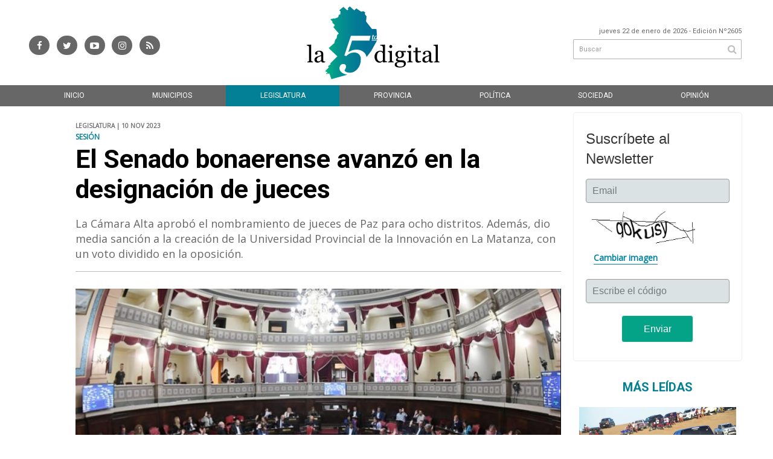

--- FILE ---
content_type: text/html; charset=utf-8
request_url: https://laquintadigital.com.ar/nota/6871/el-senado-bonaerense-avanzo-en-la-designacion-de-jueces/
body_size: 10062
content:
<!-- cache nueva --><!doctype html>
<html class="no-js" lang="es">

<head>
	<base href="https://laquintadigital.com.ar/">

	<meta charset="utf-8">
	<meta http-equiv="X-UA-Compatible" content="IE=edge,chrome=1">

	<meta name="viewport"	 content="width=device-width , initial-scale=1">
	<meta name="format-detection" content="telephone=no">


	<meta name="generator" content="VorkNews 2.0" />

	<meta name="robots"	 content="index, follow" />
	<meta name="description" content="La Cámara Alta aprobó el nombramiento de jueces de Paz para ocho distritos. Además, dio media sanción a la creación de la Universidad Provincial" />
	<meta name="keywords"	 content="El, Senado, bonaerense, avanzó, en, la, designación, de, jueces" />

	
<meta property="og:title"       content="El Senado bonaerense avanzó en la designación de jueces - La Quinta Digital" />
<meta property="og:image"       content="https://laquintadigital.com.ar/uploads/noticias/2/2023/11/20231110115716_hcs1.jpeg" />
<meta property="og:type"        content="article" />
<meta property="og:site_name"   content="La Quinta Digital" />
<meta property="og:description" content="La Cámara Alta aprobó el nombramiento de jueces de Paz para ocho distritos. Además, dio media sanción a la creación de la Universidad Provincial" />
<meta property="og:url"         content="https://laquintadigital.com.ar/nota/6871/el-senado-bonaerense-avanzo-en-la-designacion-de-jueces/" />

	<link rel="author" href="./humans.txt" />

	<link rel="shortcut icon" href="./uploads/cliente/favicon/20190109142702_la-quinta-digital-favicon-ok.png" type="image/png">






	<link rel="stylesheet" href="./style/style.css"> 
	
<link href="https://fonts.googleapis.com/css?family=Roboto:regular,b" rel="stylesheet">
<link href="https://fonts.googleapis.com/css?family=Open+Sans" rel="stylesheet">

 <style>
 .ftitulo{ font-family: Roboto, sans-serif;}
 .ftitulo.bold, .ftitulo .bold{ font-weight: 700; }
 .fparrafo{ font-family: Open Sans, sans-serif; }
 </style>


	<!--[if lt IE 9]>
	<script src="./js/html5shiv/html5shiv.js.min"></script> 
	<![endif]-->

	<script src="./js/jquery/jquery.js.min"></script> 
	<title>El Senado bonaerense avanzó en la designación de jueces - La Quinta Digital</title>

		<meta http-equiv="refresh" content="5800 ">
	
	
	<script src="./js/mobile-detect/mobile-detect.js.min"></script> 

			<link rel="canonical" href="nota/6871/el-senado-bonaerense-avanzo-en-la-designacion-de-jueces">
	
		<link rel="amphtml" href="https://laquintadigital.com.ar/amp/6871/el-senado-bonaerense-avanzo-en-la-designacion-de-jueces/">
	
			<script type="application/ld+json">
		{
		  "@context": "http://schema.org",
		  "@type": "NewsArticle",
		  "mainEntityOfPage": {
		    "@type": "WebPage",
		    "@id": "nota/6871/el-senado-bonaerense-avanzo-en-la-designacion-de-jueces"
		  },
		  "articleSection" : "Legislatura",
		  "headline": "El Senado bonaerense avanzó en la designación de jueces - La Quinta Digital",
		  "image": [
		    "https://laquintadigital.com.ar/uploads/noticias/2/2023/11/20231110115716_hcs1.jpeg"
		   ],
		  "datePublished": "2026-01-22T17:46:58-03:00",
		   "publisher": {
		      "@type": "Organization",
		      "name": "	https://laquintadigital.com.ar/nota/6871/el-senado-bonaerense-avanzo-en-la-designacion-de-jueces/",
		      "logo": {
		        "@type": "ImageObject",
		        "url": "	",
		        "width": 214,
		        "height": 60
		      },
		  "description": "La Cámara Alta aprobó el nombramiento de jueces de Paz para ocho distritos. Además, dio media sanción a la creación de la Universidad Provincial"
		}
		</script>

	
	<script>
		$(function(){
		    var md = new MobileDetect(window.navigator.userAgent);
		    if(md.phone()){
		    	$("body").addClass('is_phone');
		    }
		    if(md.tablet()){
		    	$("body").addClass('is_tablet');
		    }
		    if(md.mobile()){
		    	$("body").addClass('is_mobile');
		    }

		});
	</script>


		<script data-ad-client="ca-pub-1110434014736905" async src="https://pagead2.googlesyndication.com/pagead/js/adsbygoogle.js"></script>
</head>
<!--                            
                               ====                         
                            =========                       
                        ====        ===                     
                     ====    +++++   ====                   
                   ===    ++++++++++   ===                  
                   ===   ++++++++++++    ===                
                    ===    +++++++++    ======              
                     ===    +++++     ==========            
                      ====        =====       ====    
                        ===    =====     +++    ====  
                        =========     ++++++++    ==== 
                        =======     ++++++++++++    ===
                      =========    +++++++++++++++    ===
                   =====     ====    +++++++++++++    ====
               ======         ====    ++++++++++      ====
            ======     ++++     ===    ++++++      ======
          =====      ++++++++    ====           ======
         ====     ++++++++++++    ====        ======
        ====     ++++++++++++++     ====   ======
        =====    +++++++++++++++    ===========
         ====    +++++++++++++     ========
          ====    ++++++++++       =====
           ====     ++++++       ======
            ====     +++       ======
             ====           ======
              ====        ======
               =====   =======
                ===========
                 ========            
                                                                        
 
 =============================================================================
 diseño y programación
 http://www.vork.com.ar
 info@vork.com.ar
 
 -->
<body class="bgbody nota">

<section class="container ftitulo">

<header class="" id="header_vorknews">
	<div class="boxed auto pl10 pr10">
		<div class="g4 fll equalheight tal pb2p modulo_redes_sociales">
			<div class="middle_magic">
				<div class="w100p mb">
					<div class="links_redes_sociales" style="font-family: fparrafo;  " >
		<a class="icon_social bgtext cwhite bgprincipal-hover" href="https://www.facebook.com/laquintadigital-2235211836710917" target="_blank"><i class="fa dib fa-facebook"></i></a>
	
		<a class="ml2p icon_social bgtext cwhite bgprincipal-hover" href="https://twitter.com/laquintadigital" target="_blank"><i class="fa dib fa-twitter"></i></a>
	
		<a class="ml2p icon_social bgtext cwhite bgprincipal-hover" href="https://www.youtube.com/channel/UCOq3vJUZYWyofWhEXWDNEZw" target="_blank"><i class="fa dib fa-youtube-play"></i></a>
	
		<a class="ml2p icon_social bgtext cwhite bgprincipal-hover" href="https://www.instagram.com/laquintadigital/" target="_blank"><i class="fa dib fa-instagram"></i></a>
	
		<a class="ml2p icon_social bgtext cwhite bgprincipal-hover" href="./rss" target="_blank"><i class="fa dib fa-rss"></i></a>
	</div>
				</div>
			</div>
		</div>

		<div class="g4 fll mr equalheight">
			<div class="middle_magic">
				<div class="w100p">
					<a href="./" class="db" id="logo"><img src="./uploads/cliente/marca/20190109142024_la-quinta-digital-logo-web.svg" width="220" class="db auto" alt="La Quinta Digital" ></a>
				</div>
			</div>
		</div>


		<div class="g3 flr equalheight modulo_buscador">
			<div class="middle_magic">
				<div class="tar pb3p pt3p w100p">
					<div class="fz11 lh18 tar ctext mb">
						<span class="capitalize">jueves 22 de enero de 2026</span>  - Edición Nº2605					</div>
					<div id="search" class="">
	<form action="./resultados/" class="posr"  method="get" id="form-buscador" novalidate="novalidate">
		<input type="text" placeholder="Buscar" class="fz11 ftitulo bgwhite p9" name="q" required="required" style="color: rgb(153, 153, 153);"><a href="javascript:;" class="posa top right mr8 mt5 ctextlight" id="boton-buscador"><i class="fa fa-search"></i></a>
	</form>
</div>


<script src="./js/vorkform/vorkform.js.min"></script> 

<script>
$(function() {
	var form = $('#form-buscador');

	$(form).vorkForm({
		sendMethod:   "submit",             		submitButton: "#boton-buscador", 		onErrors: function(m) {
		}
	});
});
</script>				</div>
			</div>
		</div>

		<div class="clear"></div>
	</div>
	<div class="ffalt bgtext">
		<div class="boxed auto">
			<script src="./js/menu_vorknews.js.min"></script> 
<nav id="menu_header_vorknews" class="fz12 ttu lh35 lsn tac">
	<ul class="w100p">
		<li class="dib">
			<a class="tdn cwhite btn-principal dib hover_menu bgtext  " href="./">Inicio</a>
		</li>
				<li class="dib  ">
			<a class="tdn cwhite btn-principal dib hover_menu bgtext " href="./seccion/municipios/">Municipios</a>
					</li>
				<li class="dib  ">
			<a class="tdn cwhite btn-principal dib hover_menu bgtext active" href="./seccion/legislatura/">Legislatura</a>
					</li>
				<li class="dib  ">
			<a class="tdn cwhite btn-principal dib hover_menu bgtext " href="./seccion/provincia/">Provincia</a>
					</li>
				<li class="dib  ">
			<a class="tdn cwhite btn-principal dib hover_menu bgtext " href="./seccion/politica/">Política</a>
					</li>
				<li class="dib  ">
			<a class="tdn cwhite btn-principal dib hover_menu bgtext " href="./seccion/sociedad/">Sociedad</a>
					</li>
				<li class="dib  ">
			<a class="tdn cwhite btn-principal dib hover_menu bgtext " href="./seccion/opinion/">Opinión</a>
					</li>
			</ul>
</nav>
<div class="clear"></div>
<script>
 $(document).ready(function() {
	 $("#menu_header_vorknews .menu-dropdown").click(function(e){
			e.preventDefault();
		});

		$("#menu_header_vorknews .menu-dropdown").hover(function(e){
			var text = $(this).find(".more").text();
			$(this).find(".more").text(
				text == "+" ? "-" : "+"
			);
 		});
 })
</script>
		</div>
	</div>
</header>
<div class="w100p z9999 dn" id="menu_header_fixed">
	<div class="barra_muestra_menu pl10 pr10 pt5 pb10 bgsecundario ">
		<a href="javascript:;" class="dib muestra_menu fll mr mt10">
			<i class="fa fa-bars fa-2x cwhite"></i>
		</a>
		<a href="./" class="fll logo-botonera mt5">
			<img src="./uploads/cliente/logo_botonera/20190118144039_la-quinta-digital-logo-menu-ok.svg" alt="" class="" style="    height: 39px;" >
		</a>

		<div class="flr g3 mt10">
			<div id="search" class="">
	<form action="./resultados/" class="posr"  method="get" id="form-buscador" novalidate="novalidate">
		<input type="text" placeholder="Buscar" class="fz11 ftitulo bgwhite p9" name="q" required="required" style="color: rgb(153, 153, 153);"><a href="javascript:;" class="posa top right mr8 mt5 ctextlight" id="boton-buscador"><i class="fa fa-search"></i></a>
	</form>
</div>



<script>
$(function() {
	var form = $('#form-buscador');

	$(form).vorkForm({
		sendMethod:   "submit",             		submitButton: "#boton-buscador", 		onErrors: function(m) {
		}
	});
});
</script>		</div>

		<div class="flr g3 tar ffal cwhite pr10 fz11 pt5 mt10">
			22/1/26		</div>


		<div class="clear"></div>

		<nav class="menu-mobile fz12 ttu lh35 lsn tac posa left dn">
			<ul class="lsn">
				<li class="db">
					<a class="tdn cwhite btn-principal dib hover_menu w100p pl3p bgtext bgsecundario-hover  " href="./">Inicio</a>
				</li>
									<li class="db ">
						<a class="tdn cwhite btn-principal dib hover_menu w100p pl3p bgtext bgsecundario-hover " href="./seccion/municipios/">Municipios</a>
											</li>
									<li class="db ">
						<a class="tdn cwhite btn-principal dib hover_menu w100p pl3p bgtext bgsecundario-hover active" href="./seccion/legislatura/">Legislatura</a>
											</li>
									<li class="db ">
						<a class="tdn cwhite btn-principal dib hover_menu w100p pl3p bgtext bgsecundario-hover " href="./seccion/provincia/">Provincia</a>
											</li>
									<li class="db ">
						<a class="tdn cwhite btn-principal dib hover_menu w100p pl3p bgtext bgsecundario-hover " href="./seccion/politica/">Política</a>
											</li>
									<li class="db ">
						<a class="tdn cwhite btn-principal dib hover_menu w100p pl3p bgtext bgsecundario-hover " href="./seccion/sociedad/">Sociedad</a>
											</li>
									<li class="db ">
						<a class="tdn cwhite btn-principal dib hover_menu w100p pl3p bgtext bgsecundario-hover " href="./seccion/opinion/">Opinión</a>
											</li>
								<li class="db bgtext search-container">
					<div id="search-mobile" class="p5 dn">
						<form action="./resultados/" class="posr"  method="get" id="form-buscador" novalidate="novalidate">
							<input type="text" placeholder="Buscar" class="fz11 ftitulo bgwhite p9 bdn" name="q" required="required" style="color: rgb(153, 153, 153);"><a href="javascript:;" class="posa top right mr8 ctextlight" id="boton-buscador"><i class="fa fa-search"></i></a>
						</form>
					</div>

				</li>
			</ul>
		</nav>
	</div>
</div>
<script>
 $(document).ready(function() {
	 $(".menu-mobile .menu-dropdown > a").click(function(e){
			e.preventDefault();
			$(".menu-mobile>ul>li").not(".menu-dropdown, .search-container").slideToggle();
			$(this).siblings("ul").slideToggle();

			var text = $(this).find(".more").text();
			$(this).find(".more").text(
				text == "+" ? "-" : "+"
			);
		});
 })
</script>

<script src="./js/equalheight/equalheight.min.js"></script> 
<script>


$(function(){
	preview_parms = '';
	$( "a" ).each(function( index ) {
		href_actual = $(this).attr('href');
		if($(this).attr('href')!='javascript:;'){
			$(this).attr('href',href_actual+preview_parms);
		}
	  //console.log( index + ": " + $( this ).attr('href') );
	});
});
</script>
<div class="bgcaja boxed auto">
	<section id="main" class="">
		<div id="columna-noticia-1" class="fll mr g9">
			
			<div class="pt3p pb3p g11 flr">
				<h4 class="fparrafo clightgrey bold fz10 lh13 ttu mb5">Legislatura | 10 nov 2023</h4>
				<h3 class="fparrafo cprincipal bold fz12 lh13 ttu mb5">sesión</h3>
				<h1 class="ffalt cblack fz43 mb20 bold lh50">El Senado bonaerense avanzó en la designación de jueces</h1>
				<h2 class="fparrafo ctext fz18 lh25">La Cámara Alta aprobó el nombramiento de jueces de Paz para ocho distritos. Además, dio media sanción a la creación de la Universidad Provincial de la Innovación en La Matanza, con un voto dividido en la oposición.</h2>
				<hr class="mt2p bdb bdtextlight">
			</div>




						<script src="./js/bxslider/plugins/jquery.fitvids.js.min"></script> 
			<script src="./js/bxslider/jquery.bxslider.js.min"></script> 
			<script>
				$(function() {
					var numberOfImages = 1;
					var numberOfvideos = 0;

					if ((numberOfImages+numberOfvideos) > 1) {
					    touchEnabledvar = true;
					} else {
					    touchEnabledvar = false;
					    $("#galeria-noticia li iframe").parent().addClass('is_video');
					}

					galeria_noticia = $('#galeria-noticia ul').bxSlider({
					  video: true,
					  useCSS: false,
					  pager: false,
					  auto: false,
					  adaptiveHeight: false,
					  touchEnabled: touchEnabledvar,
					  controls:touchEnabledvar,
					  captions: true,
					  nextText:'<img src="./images/galeria_next.png" class="" />',
					  prevText:'<img src="./images/galeria_prev.png" class="" />'
					});

					if(numberOfvideos==1&&numberOfImages==0){
						galeria_noticia.destroySlider();
					}
				});
			</script>
			

			<section id="galeria-noticia" class=" g11 flr">
				<ul class="">
															  <li>
					  	<img src="./uploads/noticias/5/2023/11/20231110115716_hcs1.jpeg" title="" />
					  						  </li>
									</ul>
			</section>
			<div class="clear"></div>

							<div class="bdb bdtextlight mt5 mb30 fz10 fparrafo ovh g10 flr">
					<div class="g12 mt8 fz10 lh12 bdb bdtextlight tar pb5">
						<!-- TAGS -->
											</div>


					<div class="g12 pt10 tar">
																			<div class="addthis_inline_share_toolbox dib"></div>
											</div>
					<div class="clear"></div>
				</div>
				<div class="clear"></div>
			


			
			<div class="clear"></div>


			<div class="fll mr fparrafo fz10 lh14 posr ctext g2">
							</div>



			<div class="flr g10 fparrafo ctext fz16 lh26 mb20">

				<div class="wysiwyg mb15">
				<p style="text-align: justify;">El Senado de la provincia de Buenos Aires llev&oacute; adelante su tercera sesi&oacute;n del a&ntilde;o, y la primera con la reelecci&oacute;n de&nbsp;Axel Kicillof&nbsp;ya consumada. Los engranajes del recinto volvieron a funcionar y permitieron la&nbsp;aprobaci&oacute;n de ocho pliegos judiciales de los m&aacute;s de 50 que aguardaban una definici&oacute;n.&nbsp;Adem&aacute;s, recibi&oacute; media sanci&oacute;n la creaci&oacute;n de la Universidad Provincial de la Innovaci&oacute;n (UPI) en La Matanza, con una oposici&oacute;n que se abstuvo en general, pero que cont&oacute; con la disidencia de&nbsp;cuatro bancas afines a los halcones del PRO que directamente votaron en contra.</p>

<p style="text-align: justify;">Con 34 senadores presentes m&aacute;s cinco de manera virtual, la vicegobernadora,&nbsp;Ver&oacute;nica Magario, abri&oacute; la sesi&oacute;n que le permiti&oacute; al gobernador Kicillof, resolver un primer pu&ntilde;ado de nombramientos de los 52 que lleva enviados desde diciembre de 2022 a la fecha.&nbsp;</p>

<p style="text-align: justify;">De esta manera, quienes estar&aacute;n al frente de juzgados de Paz en territorio bonaerense son&nbsp;Carla Ventuala&nbsp;en Patagones,&nbsp;Eric Naumann&nbsp;en Coronel Pringles,&nbsp;Diego Monaco&nbsp;en el partido de Lober&iacute;a,&nbsp;Mar&iacute;a Elisa Bainotti&nbsp;en Carmen de Areco,&nbsp;Hern&aacute;n Salaverri&nbsp;en Suipacha,&nbsp;Gabriela Molina&nbsp;en Marcos Paz,&nbsp;Mauro Rossi&nbsp;en Carlos Tejedor y&nbsp;Mario Cosser&nbsp;en General Paz.&nbsp;</p>

<p style="text-align: justify;">Inicialmente iban a ser once jueces, pero la oposici&oacute;n no prestaba conformidad con el pliego de&nbsp;Laura Maldonado&nbsp;para el juzgado de Paz de Coronel Rosales. En este marco, la reuni&oacute;n de la Comisi&oacute;n de Asuntos Constitucionales y Acuerdos se reuni&oacute; el pasado martes para oficializar el tratamiento de los diez pliegos restantes, pero seg&uacute;n explican desde la C&aacute;mara, el propio oficialismo decidi&oacute; mantener en estudio los nombramientos de&nbsp;Carlos Miceli&nbsp;en Ituzaing&oacute; y&nbsp;Claudia Tat&aacute;ngelo&nbsp;en Escobar.</p>

<p style="text-align: justify;">El antecedente conflictivo sobre la designaci&oacute;n de jueces data de diciembre de 2022, cuando Kicillof envi&oacute; 41 pliegos al Senado. Pero la oposici&oacute;n se neg&oacute; a tratarlo argumentando que no hab&iacute;a sido &quot;consultada&quot; al respecto. A ese n&uacute;mero se les sumaron los once nombramientos a juzgados de Paz enviados en junio, totalizando 52 pliegos pendientes, lo que motiv&oacute;, incluso, un reclamo de la Corte Suprema de la provincia de Buenos Aires para avanzar en ocupar las vacantes actuales.</p>

<h2 style="text-align: justify;">Media sanci&oacute;n para la UPI</h2>

<p style="text-align: justify;">Otro de los proyectos que avanz&oacute; en la jornada fue la media sanci&oacute;n para la creaci&oacute;n de la&nbsp;Universidad Provincial de la Innovaci&oacute;n en La Matanza. La iniciativa fue impulsada por las senadoras&nbsp;Maria Reigada&nbsp;y&nbsp;Ana Devalle, pero se hab&iacute;a encontrado con el freno de la oposici&oacute;n en la Comisi&oacute;n de Educaci&oacute;n. En mayo hubo fuertes cruces entre las autoras y los legisladores de la oposici&oacute;n por el bloqueo al proyecto, e incluso Reigada tild&oacute; a JxC &ldquo;obstaculizar la formaci&oacute;n universitaria&rdquo; y fue contundente: &ldquo;No s&eacute; c&oacute;mo van a hacer cuando tratemos las otras universidades que est&aacute;n pedidas por JxC&rdquo;.</p>

<p style="text-align: justify;">Finalmente, y con dictamen de la Comisi&oacute;n de Presupuesto, el proyecto arrib&oacute; al recinto, pero la interna opositora volvi&oacute; a ofrecer una nota de color.&nbsp;Mientras que el bloque de la coalici&oacute;n macrista-radical opt&oacute; por la abstenci&oacute;n, cuatro legisladores que transitan la vereda del ala dura del PRO expresaron su rechazo a la iniciativa.</p>

<p style="text-align: justify;">Fueron&nbsp;Walter Lanaro&nbsp;de Ituzaing&oacute;,&nbsp;Nidia Moirano&nbsp;de Bah&iacute;a Blanca,&nbsp;Juan Pablo Allan&nbsp;de La Plata y&nbsp;Aldana Ahumada&nbsp;de Merlo. Los tres primeros compitieron por la intendencia de sus localidades, pero todos perdieron. Ahumada hizo el intento, pero directamente qued&oacute; fuera de carrera en el cierre de listas.</p>

<p style="text-align: justify;">&ldquo;Desde el radicalismo no &iacute;bamos a oponernos&rdquo;, se&ntilde;ala a&nbsp;Buenos Aires/12&nbsp;un legislador boinablanca. Explica que desde si espacio tienen un proyecto universitario diferente, pero con algunas similitudes, por lo que&nbsp;&ldquo;no podemos rechazarlo ni por historia ni por presente&rdquo;. Aclara que no se dieron las condiciones para acompa&ntilde;ar la creaci&oacute;n de la UPI &ldquo;porque no nos cerr&oacute; la particularidad de c&oacute;mo un centro universitario se transforma en Universidad&rdquo;.</p>

<p style="text-align: justify;">El proyecto de las senadoras Reigada y Devalle contempla la conversi&oacute;n del Centro Universitario de la Innovaci&oacute;n ubicado en Gonz&aacute;lez Cat&aacute;n y elevar su condici&oacute;n a la de universidad provincial. El texto de la norma asegura que &ldquo;para su desarrollo acad&eacute;mico la Universidad de la Innovaci&oacute;n atender&aacute; prioritariamente las &aacute;reas de biotecnolog&iacute;a, tecnolog&iacute;a, mecatr&oacute;nica y rob&oacute;tica, inform&aacute;tica, redes, ambiente, salud y educaci&oacute;n&rdquo;.</p>

<p style="text-align: justify;">Con el fin de no alimentar pol&eacute;micas, el mismo senador radical sostiene que no hubo ninguna conflictividad interna del bloque, que la decisi&oacute;n de Ahumada y Allan, como miembros de la Comisi&oacute;n de Educaci&oacute;n, tambi&eacute;n responde a una visi&oacute;n &ldquo;estrictamente t&eacute;cnica&rdquo; del asunto.</p>

<p style="text-align: justify;">&nbsp;</p>

<p style="text-align: justify;">A diferencia de la UPI,&nbsp;hubo dos proyectos que a &uacute;ltimo minuto quedaron afuera de la orden del d&iacute;a. Una es la iniciativa para&nbsp;modificar a la Ley de Alquileres&nbsp;de la provincia impulsado por el peronista&nbsp;Francisco &ldquo;Paco&rdquo; Dura&ntilde;ona,&nbsp;que pretende reacondicionar la norma para salvaguardar a los inquilinos de los costos inmobiliarios, pero deber&aacute; aguardar por un nuevo llamado al recinto.&nbsp;</p>

<p style="text-align: justify;">Misma suerte corri&oacute; el proyecto firmado por el lomense&nbsp;Adri&aacute;n Santarelli, junto a&nbsp;Gabriela Demar&iacute;a, Juan Mart&iacute;nez, Vanessa Spadone&nbsp;y&nbsp;Walter Torchio, todos del oficialismo, que buscaba&nbsp;declarar de inter&eacute;s p&uacute;blico provincial a las asociaciones civiles de primer grado constituidas en la provincia.&nbsp;</p>				</div>

				



					<section id="facebook_comments">
				<span class="ctitulo fz22 bold ftitulo lh36 mb15">OPINÁ, DEJÁ TU COMENTARIO:</span>
		<div class="fb-comments" data-href="https://laquintadigital.com.ar/nota/6871/el-senado-bonaerense-avanzo-en-la-designacion-de-jueces/" data-width="auto" data-num-posts="7"></div>
	</section>

				
				<span class="ctitulo fz22 bold ffalt lh36 mt10p dib">MÁS NOTICIAS</span>
				<section id="notas_relacionadas" class="bdt bdtextlight pt3p mt6p">

					<article class="noticia-18 bdb bdtextlight pb4p mb4p has_image ">
	<a href="./nota/9325/ola-de-calor--edea-recomienda-el-uso-responsable-de-la-energia-electrica/">
				<div class="g3 fll mr">
				<figure class="posr">
													<img src="./uploads/noticias/2/2026/01/20260122123903_whatsapp-image-2026-01-22-at-12-11-30-pm-1.jpeg" alt="Ola de calor: EDEA recomienda el uso responsable de la energía eléctrica">
				</figure>
		</div>
				<div class="fll g9">
			<h3 class="fparrafo cprincipal fz11 lh20 ttu">servicios</h3>
			<h2 class="ftitulo bold ctitle fz24 lh30 mb10">Ola de calor: EDEA recomienda el uso responsable de la energía eléctrica</h2>
		</div>
		<div class="clear"></div>
	</a>
</article>
		<div class="clear"></div>
<article class="noticia-18 bdb bdtextlight pb4p mb4p has_image ">
	<a href="./nota/9323/presentan-al-nuevo-director-ejecutivo-en-el-hospital-zonal-general-de-las-flores/">
				<div class="g3 fll mr">
				<figure class="posr">
													<img src="./uploads/noticias/2/2026/01/20260122122811_whatsapp-image-2026-01-22-at-10-37-03-am.jpeg" alt="Presentan al nuevo director ejecutivo en el Hospital Zonal General de Las Flores">
				</figure>
		</div>
				<div class="fll g9">
			<h3 class="fparrafo cprincipal fz11 lh20 ttu">salud</h3>
			<h2 class="ftitulo bold ctitle fz24 lh30 mb10">Presentan al nuevo director ejecutivo en el Hospital Zonal General de Las Flores</h2>
		</div>
		<div class="clear"></div>
	</a>
</article>
		<div class="clear"></div>
<article class="noticia-18 bdb bdtextlight pb4p mb4p has_image ">
	<a href="./nota/9322/pila-firmo-convenios-ambientales-y-de-iluminacion-junto-a-la-provincia/">
				<div class="g3 fll mr">
				<figure class="posr">
													<img src="./uploads/noticias/2/2026/01/20260122122641_whatsapp-image-2026-01-21-at-9-07-00-pm.jpeg" alt="Pila firmó convenios ambientales y de iluminación junto a la Provincia">
				</figure>
		</div>
				<div class="fll g9">
			<h3 class="fparrafo cprincipal fz11 lh20 ttu">recorrida junto a Vilar</h3>
			<h2 class="ftitulo bold ctitle fz24 lh30 mb10">Pila firmó convenios ambientales y de iluminación junto a la Provincia</h2>
		</div>
		<div class="clear"></div>
	</a>
</article>
		<div class="clear"></div>
<article class="noticia-18 bdb bdtextlight pb4p mb4p has_image ">
	<a href="./nota/9321/polemica-por-la-temporada--mar-del-plata-contradice-a-scioli-y-confirma-que-cayo-la-cantidad-de-visitantes/">
				<div class="g3 fll mr">
				<figure class="posr">
													<img src="./uploads/noticias/2/2026/01/20260122122506_mdq.jpg" alt="Polémica por la temporada: Mar del Plata contradice a Scioli y confirma que cayó la cantidad de visitantes">
				</figure>
		</div>
				<div class="fll g9">
			<h3 class="fparrafo cprincipal fz11 lh20 ttu">verano 2026</h3>
			<h2 class="ftitulo bold ctitle fz24 lh30 mb10">Polémica por la temporada: Mar del Plata contradice a Scioli y confirma que cayó la cantidad de visitantes</h2>
		</div>
		<div class="clear"></div>
	</a>
</article>
		<div class="clear"></div>
<article class="noticia-18 bdb bdtextlight pb4p mb4p has_image ">
	<a href="./nota/9326/pj-pba--publicaron-el-padron-para-las-elecciones-/">
				<div class="g3 fll mr">
				<figure class="posr">
													<img src="./uploads/noticias/2/2026/01/20260122124607_kirchner-maximo-2.jpg" alt="PJ PBA: publicaron el padrón para las elecciones">
				</figure>
		</div>
				<div class="fll g9">
			<h3 class="fparrafo cprincipal fz11 lh20 ttu">Interna peronista</h3>
			<h2 class="ftitulo bold ctitle fz24 lh30 mb10">PJ PBA: publicaron el padrón para las elecciones</h2>
		</div>
		<div class="clear"></div>
	</a>
</article>
		<div class="clear"></div>
				</section>

								





				



			</div>

			<div class="clear"></div>
		</div>


		<div id="columna-noticia-2" class="fll g3">
			<aside>	
		<script type="text/javascript" src="js/encuestas.js"></script>
		<section id="encuestas" class="inarow2 mb10 tac">
			<div id='encuesta' class="bgbody"></div>
			<div class="clear"></div>
		</section>
		


</aside>				<div class="mb20">
	<script type="text/javascript" src="https://v3.esmsv.com/form/renderwidget/format/widget/AdministratorID/128033/FormID/1"></script>
</div>			<aside id="notas_mas_leidas" class="bgwhite p10 mb15 mt15">
    <h1 class="ttu tac cprincipal bold fz20 lh26 mb10">MÁS LEÍDAS</h1>
    <article class="noticia-12g pb4p pt4p has_image ">
	<a href="./nota/9313/playas-peligrosas--bastian-sigue-estable-y-otro-hombre-sufrio-un-accidente-en-cuatriciclo">
		<figure class="posr mb10">
			<img src="./uploads/noticias/3/2026/01/20260119191131_pinamar-la-frontera.jpg" alt="Playas peligrosas: Bastian sigue estable y otro hombre sufrió un accidente en cuatriciclo" class="z9">
		</figure>
		<div>
			<h2 class="fftitulo bold ctitle fz20 lh26">Playas peligrosas: Bastian sigue estable y otro hombre sufrió un accidente en cuatriciclo</h2>
		</div>
		<div class="clear"></div>
	</a>
</article>    <article class="noticia-12 bdt bdtextlight pb4p pt4p has_image ">
	<a href="./nota/9315/la-tv-publica-transmitira-todos-los-partidos-de-la-seleccion-argentina-en-el-mundial-2026">
		<figure class="fll g4 mr posr">
			<img src="./uploads/noticias/4/2026/01/20260119191802_seleccion.jpg" alt="La TV Pública transmitirá todos los partidos de la Selección Argentina en el Mundial 2026" class="z9">
		</figure>
		<div class="fll pl4 g8">
			<h1 class="fparrafo ctitle fz12 lh15">La TV Pública transmitirá todos los partidos de la Selección Argentina en el Mundial 2026</h1>
			<span class="fz11 ctitle"></span>
		</div>

		<div class="clear"></div>
	</a>
</article><article class="noticia-12 bdt bdtextlight pb4p pt4p has_video has_image ">
	<a href="./nota/9316/kicillof-recorrio-la-muestra-vidas-submarinas--ciencia--arte-y-soberania-en-el-museo-mar-de-mar-del-plata">
		<figure class="fll g4 mr posr">
			<img src="./uploads/noticias/4/2026/01/20260119192706_ar10103.jpg" alt="Kicillof recorrió la muestra “Vidas submarinas: ciencia, arte y soberanía” en el Museo MAR de Mar del Plata" class="z9">
		</figure>
		<div class="fll pl4 g8">
			<h1 class="fparrafo ctitle fz12 lh15">Kicillof recorrió la muestra “Vidas submarinas: ciencia, arte y soberanía” en el Museo MAR de Mar del Plata</h1>
			<span class="fz11 ctitle"></span>
		</div>

		<div class="clear"></div>
	</a>
</article><article class="noticia-12 bdt bdtextlight pb4p pt4p has_image ">
	<a href="./nota/9320/desde-lla-explotaron-contra-el-aumento-de-la-vtv--usan-la-seguridad-vial-para-recaudar">
		<figure class="fll g4 mr posr">
			<img src="./uploads/noticias/4/2026/01/20260119195229_vtv6.jpg" alt="Desde LLA explotaron contra el aumento de la VTV: “Usan la seguridad vial para recaudar”" class="z9">
		</figure>
		<div class="fll pl4 g8">
			<h1 class="fparrafo ctitle fz12 lh15">Desde LLA explotaron contra el aumento de la VTV: “Usan la seguridad vial para recaudar”</h1>
			<span class="fz11 ctitle"></span>
		</div>

		<div class="clear"></div>
	</a>
</article><article class="noticia-12 bdt bdtextlight pb4p pt4p has_image ">
	<a href="./nota/9314/la-nafta-premium-subio-52--en-un-ano--cuanto-vale-en-pba-en-comparacion-con-el-pais">
		<figure class="fll g4 mr posr">
			<img src="./uploads/noticias/4/2026/01/20260119191418_ypf.jpg" alt="La nafta premium subió 52% en un año: cuánto vale en PBA en comparación con el país" class="z9">
		</figure>
		<div class="fll pl4 g8">
			<h1 class="fparrafo ctitle fz12 lh15">La nafta premium subió 52% en un año: cuánto vale en PBA en comparación con el país</h1>
			<span class="fz11 ctitle"></span>
		</div>

		<div class="clear"></div>
	</a>
</article>    <div class="clear"></div>
</aside>



			<a class="twitter-timeline mb15" data-lang="es" data-height="300" data-theme="light" href="https://twitter.com/laquintadigital" >Tweets by https://twitter.com/laquintadigital</a> <script async src="//platform.twitter.com/widgets.js" charset="utf-8"></script>



			
	<div class="fb-page mb15" data-href="https://www.facebook.com/laquintadigital-2235211836710917" data-tabs="timeline" data-height="300" data-small-header="false" data-adapt-container-width="true" data-hide-cover="false" data-show-facepile="true"><blockquote cite="https://www.facebook.com/laquintadigital-2235211836710917" class="fb-xfbml-parse-ignore"><a href="https://www.facebook.com/laquintadigital-2235211836710917">La Quinta Digital</a></blockquote></div>
	<div class="clear"></div>
	



			<div class="clear"></div>
		</div>
	</section>
</div>
<div class="clear"></div>
<footer class="bgblack mt 2p bdrbl pt2p">
	<div class="auto boxed">
		<div class="mb30">
			<div class="g3 g-md-12 fll mr equal">
				<div class="middle_magic">
					<div class="w100p">
						<a href="./" class="dib w100p" id="logo"><img src="./uploads/cliente/logo_botonera/20190118144039_la-quinta-digital-logo-menu-ok.svg" width="100%" alt="La Quinta Digital" ></a>
					</div>
				</div>
			</div>

			<div class="g9 g-md-12 fll pt18 tar equal social-container">
				<div class="">
					<div>
						<div class="links_redes_sociales" style="font-family: fparrafo;  " >
		<a class="icon_social bgtext cwhite bgprincipal-hover" href="https://www.facebook.com/laquintadigital-2235211836710917" target="_blank"><i class="fa dib fa-facebook"></i></a>
	
		<a class="ml2p icon_social bgtext cwhite bgprincipal-hover" href="https://twitter.com/laquintadigital" target="_blank"><i class="fa dib fa-twitter"></i></a>
	
		<a class="ml2p icon_social bgtext cwhite bgprincipal-hover" href="https://www.youtube.com/channel/UCOq3vJUZYWyofWhEXWDNEZw" target="_blank"><i class="fa dib fa-youtube-play"></i></a>
	
		<a class="ml2p icon_social bgtext cwhite bgprincipal-hover" href="https://www.instagram.com/laquintadigital/" target="_blank"><i class="fa dib fa-instagram"></i></a>
	
		<a class="ml2p icon_social bgtext cwhite bgprincipal-hover" href="./rss" target="_blank"><i class="fa dib fa-rss"></i></a>
	</div>
					</div>
				</div>
			</div>
			<div class="clear"></div>
		</div>


		<div class="g12 mtg ptbg bdwhite bdt tac pt1p pb1p">
			<nav class="fz10 ttu">
		<a class="ftitulo bold fz11 tdn cwhite cprincipal-hover h_tdu mr3p  " href="./seccion/municipios/">Municipios</a>
		<a class="ftitulo bold fz11 tdn cwhite cprincipal-hover h_tdu mr3p  is_current" href="./seccion/legislatura/">Legislatura</a>
		<a class="ftitulo bold fz11 tdn cwhite cprincipal-hover h_tdu mr3p  " href="./seccion/provincia/">Provincia</a>
		<a class="ftitulo bold fz11 tdn cwhite cprincipal-hover h_tdu mr3p  " href="./seccion/politica/">Política</a>
		<a class="ftitulo bold fz11 tdn cwhite cprincipal-hover h_tdu mr3p  " href="./seccion/sociedad/">Sociedad</a>
		<a class="ftitulo bold fz11 tdn cwhite cprincipal-hover h_tdu mr3p  " href="./seccion/opinion/">Opinión</a>
		<br>
		<a class="ftitulo bold fz11 tdn cwhite cprincipal-hover h_tdu mr3p  " href="./quienes-somos/">Quiénes somos</a>
		<a class="ftitulo bold fz11 tdn cwhite cprincipal-hover h_tdu mr3p  " href="./contacto/">Contacto</a>
	</nav>
			<div class="clear"></div>
		</div>

		<hr class="bdwhite bdt mb20">
		<div class="g6 g-md-12 text-md-center fll mr mb30">
			
			<div class="fz11 lh18 cwhite">
				La Quinta Digital<br>
			<br>
						</div>
		</div>

		<div class="g6 g-md-12 text-md-center flr tar">
			<style>
a.vork{display: inline-block;width: 100px;height: 29px;white-space: nowrap;overflow: hidden;}
a.vork:hover >img{margin-top: -29px;}
</style>
<a href="http://www.vorknews.com.ar/" target="_blank" class="vork hbg" ><img src="./images/marca_vork.png" alt="Vorknews Sistema para diarios online" /></a>		</div>
		<div class="clear"></div>
	</div>

</footer>

</section>
<!--.container -->
<script src="./js/functions.js.min"></script> 
<div id="fb-root"></div>
<script>(function(d, s, id) {
  var js, fjs = d.getElementsByTagName(s)[0];
  if (d.getElementById(id)) return;
  js = d.createElement(s); js.id = id;
  js.src = "//connect.facebook.net/es_ES/sdk.js#xfbml=1&version=v2.7&appId=131595083601066";
  fjs.parentNode.insertBefore(js, fjs);
}(document, 'script', 'facebook-jssdk'));</script><script>window.onload=function(d, s, id) {var js, fjs = d.getElementsByTagName(s)[0];if (d.getElementById(id)) return;js=d.createElement(s);js.id=id;js.src="//platform.twitter.com/widgets.js";fjs.parentNode.insertBefore(js,fjs);}(document, 'script', 'twitter-wjs');</script><script async src="https://www.googletagmanager.com/gtag/js?id=G-GVN31GJS3C"></script>
<script>
  window.dataLayer = window.dataLayer || [];
  function gtag(){dataLayer.push(arguments);}
  gtag('js', new Date());
  gtag('config', 'UA-131429203-5');
  gtag('config', 'G-GVN31GJS3C');
</script>



<script type="text/javascript" src="//s7.addthis.com/js/300/addthis_widget.js#pubid=ra-599d9ee4809dd075"></script>


<script src="https://use.fontawesome.com/39582671de.js"></script>

<!--[if lt IE 9]><script src="./js/ie8.js.min"></script> 
<![endif]-->
<script src="./js/lightbox/src/js/lightbox.js.min"></script> 
<link rel="stylesheet" href="./js/lightbox/src/css/lightbox.css"> 
<script defer src="https://static.cloudflareinsights.com/beacon.min.js/vcd15cbe7772f49c399c6a5babf22c1241717689176015" integrity="sha512-ZpsOmlRQV6y907TI0dKBHq9Md29nnaEIPlkf84rnaERnq6zvWvPUqr2ft8M1aS28oN72PdrCzSjY4U6VaAw1EQ==" data-cf-beacon='{"version":"2024.11.0","token":"39fed952616049bc8703e98ff290c9e8","r":1,"server_timing":{"name":{"cfCacheStatus":true,"cfEdge":true,"cfExtPri":true,"cfL4":true,"cfOrigin":true,"cfSpeedBrain":true},"location_startswith":null}}' crossorigin="anonymous"></script>
</body>
</html>


--- FILE ---
content_type: text/html; charset=utf-8
request_url: https://www.google.com/recaptcha/api2/aframe
body_size: 267
content:
<!DOCTYPE HTML><html><head><meta http-equiv="content-type" content="text/html; charset=UTF-8"></head><body><script nonce="EYB8wDJ_lCTYOxzYRNcc4A">/** Anti-fraud and anti-abuse applications only. See google.com/recaptcha */ try{var clients={'sodar':'https://pagead2.googlesyndication.com/pagead/sodar?'};window.addEventListener("message",function(a){try{if(a.source===window.parent){var b=JSON.parse(a.data);var c=clients[b['id']];if(c){var d=document.createElement('img');d.src=c+b['params']+'&rc='+(localStorage.getItem("rc::a")?sessionStorage.getItem("rc::b"):"");window.document.body.appendChild(d);sessionStorage.setItem("rc::e",parseInt(sessionStorage.getItem("rc::e")||0)+1);localStorage.setItem("rc::h",'1769114823367');}}}catch(b){}});window.parent.postMessage("_grecaptcha_ready", "*");}catch(b){}</script></body></html>

--- FILE ---
content_type: text/css; charset=utf-8
request_url: https://laquintadigital.com.ar/style/style.css
body_size: 11359
content:
/*
VORKNEWS "2016"
*/
.bgsecundario_op {
  background-color: #04a287;
  background: rgba(255, 255, 255, 0.75);
}
.hover_menu:hover,
.hover_menu.active {
  background-color: #038095;
}
nav.menu-mobile .hover_menu:hover,
nav.menu-mobile .hover_menu.active {
  background-color: #04a287;
}
/*
Color Principal
Color Secundario (por lo general negro o gris)
Color Body
Color Caja
Color Titulos Noticias
Color Títulos de Noticias Superdestacadas
Color Bajada
Color Texto

*/
.cprincipal,
.cprincipal-hover:hover {
  color: #038095;
}
.csecundario,
.csecundario-hover:hover {
  color: #04a287;
}
.cbody,
.cbody-hover:hover {
  color: #FFF;
}
.ccaja,
.ccaja-hover:hover {
  color: #FFF;
}
.ctitle,
.ctitle-hover:hover {
  color: #58595b;
}
.ctitle_superdestacada,
.ctitle_superdestacada-hover:hover {
  color: #FFF;
}
.cbajada,
.cbajada-hover:hover {
  color: #444041;
}
.ctext,
.ctext-hover:hover {
  color: #676767;
}
.ctextlight,
.ctextlight-hover:hover {
  color: #bbbdbf;
}
.cblack,
.cblack-hover:hover {
  color: black;
}
.cwhite,
.cwhite-hover:hover {
  color: white;
}
.cgrey,
.cgrey-hover:hover {
  color: #404041;
}
.clightgrey,
.clightgrey-hover:hover {
  color: #6d6e70;
}
.ci {
  color: inherit;
}
.bdprincipal,
.bdprincipal-hover:hover {
  border: 1px solid #038095;
}
.bdsecundario,
.bdsecundario-hover:hover {
  border: 1px solid #04a287;
}
.bdbody {
  border: 1px solid #FFF;
}
.bdcaja {
  border: 1px solid #FFF;
}
.bdtitle {
  border: 1px solid #58595b;
}
.bdtitle_superdestacadas {
  border: 1px solid #FFF;
}
.bdbajada,
.bdbajada-hover:hover {
  border: 1px solid #444041;
}
.bdtext,
.bdtext-hover:hover {
  border: 1px solid #676767;
}
.bdtextlight,
.bdtextlight-hover:hover {
  border: 1px solid #bbbdbf;
}
.bdblack,
.bdblack-hover:hover {
  border: 1px solid black;
}
.bdwhite,
.bdwhite-hover:hover {
  border: 1px solid white;
}
.bgprincipal,
.bgprincipal-hover:hover {
  background-color: #038095;
}
.bgsecundario,
.bgsecundario-hover:hover {
  background-color: #04a287;
}
.bgbody,
.bgbody-hover:hover {
  background-color: #FFF;
}
.bgcaja,
.bgcaja-hover:hover {
  background-color: #FFF;
}
.bgtitle,
.bgtitle-hover:hover {
  background-color: #58595b;
}
.bgtitle_superdestacadas,
.bgtitle_superdestacadas-hover:hover {
  background-color: #FFF;
}
.bgbajada,
.bgbajada-hover:hover {
  background-color: #444041;
}
.bgtext,
.bgtext-hover:hover {
  background-color: #676767;
}
.bgtextlight,
.bgtextlight-hover:hover {
  background-color: #bbbdbf;
}
.bgblack,
.bgblack-hover:hover {
  background-color: black;
}
.bgwhite,
.bgwhite-hover:hover {
  background-color: white;
}
.bgicon,
.bgicon-hover:hover {
  background-color: #9b9c9e;
}
.lsn {
  list-style: none;
}
.bgprincipal-op85 {
  background-color: #038095;
  background: rgba(255, 123, 13, 0.85);
}
.arial {
  font-family: arial, sans-serif;
}
html {
  font-family: arial, sans-serif;
  /* 1 */
  -ms-text-size-adjust: 100%;
  /* 2 */
  -webkit-text-size-adjust: 100%;
  /* 2 */
}
/**
 * Remove default margin.
 */
body {
  margin: 0;
}
article img {
  width: 100%;
}
article,
aside,
details,
figcaption,
figure,
footer,
header,
hgroup,
main,
nav,
section,
summary {
  display: block;
}
audio,
canvas,
progress,
video {
  display: inline-block;
  /* 1 */
  vertical-align: baseline;
  /* 2 */
}
/**
 * Prevent modern browsers from displaying `audio` without controls.
 * Remove excess height in iOS 5 devices.
 */
audio:not([controls]) {
  display: none;
  height: 0;
}
/**
 * Address `[hidden]` styling not present in IE 8/9/10.
 * Hide the `template` element in IE 8/9/11, Safari, and Firefox < 22.
 */
[hidden],
template {
  display: none;
}
/* Links
   ========================================================================== */
/**
 * Remove the gray background color from active links in IE 10.
 */
a {
  background: transparent;
}
/**
 * Improve readability when focused and also mouse hovered in all browsers.
 */
a:active,
a:hover {
  outline: 0;
}
/* Text-level semantics
   ========================================================================== */
/**
 * Address styling not present in IE 8/9/10/11, Safari, and Chrome.
 */
abbr[title] {
  border-bottom: 1px dotted;
}
/**
 * Address style set to `bolder` in Firefox 4+, Safari, and Chrome.
 */
b,
strong {
  font-weight: bold;
}
/**
 * Address styling not present in Safari and Chrome.
 */
dfn {
  font-style: italic;
}
/**
 * Address variable `h1` font-size and margin within `section` and `article`
 * contexts in Firefox 4+, Safari, and Chrome.
 */
h1 {
  font-size: 2em;
  margin: 0.67em 0;
}
/**
 * Address styling not present in IE 8/9.
 */
mark {
  background: #ff0;
  color: #000;
}
/**
 * Address inconsistent and variable font size in all browsers.
 */
small {
  font-size: 80%;
}
/**
 * Prevent `sub` and `sup` affecting `line-height` in all browsers.
 */
sub,
sup {
  font-size: 75%;
  line-height: 0;
  position: relative;
  vertical-align: baseline;
}
sup {
  top: -0.5em;
}
sub {
  bottom: -0.25em;
}
/* Embedded content
   ========================================================================== */
/**
 * Remove border when inside `a` element in IE 8/9/10.
 */
img {
  border: 0;
}
/**
 * Correct overflow not hidden in IE 9/10/11.
 */
svg:not(:root) {
  overflow: hidden;
}
/* Grouping content
   ========================================================================== */
/**
 * Address margin not present in IE 8/9 and Safari.
 */
figure {
  margin: 1em 40px;
}
/**
 * Address differences between Firefox and other browsers.
 */
hr {
  -moz-box-sizing: content-box;
  box-sizing: content-box;
  height: 0;
}
/**
 * Contain overflow in all browsers.
 */
pre {
  overflow: auto;
}
/**
 * Address odd `em`-unit font size rendering in all browsers.
 */
code,
kbd,
pre,
samp {
  font-family: monospace, monospace;
  font-size: 1em;
}
/* Forms
   ========================================================================== */
/**
 * Known limitation: by default, Chrome and Safari on OS X allow very limited
 * styling of `select`, unless a `border` property is set.
 */
/**
 * 1. Correct color not being inherited.
 *    Known issue: affects color of disabled elements.
 * 2. Correct font properties not being inherited.
 * 3. Address margins set differently in Firefox 4+, Safari, and Chrome.
 */
button,
input,
optgroup,
select,
textarea {
  color: inherit;
  /* 1 */
  font: inherit;
  /* 2 */
  margin: 0;
  /* 3 */
}
/**
 * Address `overflow` set to `hidden` in IE 8/9/10/11.
 */
button {
  overflow: visible;
}
/**
 * Address inconsistent `text-transform` inheritance for `button` and `select`.
 * All other form control elements do not inherit `text-transform` values.
 * Correct `button` style inheritance in Firefox, IE 8/9/10/11, and Opera.
 * Correct `select` style inheritance in Firefox.
 */
button,
select {
  text-transform: none;
}
/**
 * 1. Avoid the WebKit bug in Android 4.0.* where (2) destroys native `audio`
 *    and `video` controls.
 * 2. Correct inability to style clickable `input` types in iOS.
 * 3. Improve usability and consistency of cursor style between image-type
 *    `input` and others.
 */
button,
html input[type="button"],
input[type="reset"],
input[type="submit"] {
  -webkit-appearance: button;
  /* 2 */
  cursor: pointer;
  /* 3 */
}
/**
 * Re-set default cursor for disabled elements.
 */
button[disabled],
html input[disabled] {
  cursor: default;
}
/**
 * Remove inner padding and border in Firefox 4+.
 */
button::-moz-focus-inner,
input::-moz-focus-inner {
  border: 0;
  padding: 0;
}
/**
 * Address Firefox 4+ setting `line-height` on `input` using `!important` in
 * the UA stylesheet.
 */
input {
  line-height: normal;
}
/**
 * It's recommended that you don't attempt to style these elements.
 * Firefox's implementation doesn't respect box-sizing, padding, or width.
 *
 * 1. Address box sizing set to `content-box` in IE 8/9/10.
 * 2. Remove excess padding in IE 8/9/10.
 */
input[type="checkbox"],
input[type="radio"] {
  box-sizing: border-box;
  /* 1 */
  padding: 0;
  /* 2 */
}
/**
 * Fix the cursor style for Chrome's increment/decrement buttons. For certain
 * `font-size` values of the `input`, it causes the cursor style of the
 * decrement button to change from `default` to `text`.
 */
input[type="number"]::-webkit-inner-spin-button,
input[type="number"]::-webkit-outer-spin-button {
  height: auto;
}
/**
 * 1. Address `appearance` set to `searchfield` in Safari and Chrome.
 * 2. Address `box-sizing` set to `border-box` in Safari and Chrome
 *    (include `-moz` to future-proof).
 */
input[type="search"] {
  -webkit-appearance: textfield;
  /* 1 */
  -moz-box-sizing: content-box;
  -webkit-box-sizing: content-box;
  /* 2 */
  box-sizing: content-box;
}
/**
 * Remove inner padding and search cancel button in Safari and Chrome on OS X.
 * Safari (but not Chrome) clips the cancel button when the search input has
 * padding (and `textfield` appearance).
 */
input[type="search"]::-webkit-search-cancel-button,
input[type="search"]::-webkit-search-decoration {
  -webkit-appearance: none;
}
/**
 * Define consistent border, margin, and padding.
 */
fieldset {
  border: 1px solid #c0c0c0;
  margin: 0 2px;
  padding: 0.35em 0.625em 0.75em;
}
/**
 * 1. Correct `color` not being inherited in IE 8/9/10/11.
 * 2. Remove padding so people aren't caught out if they zero out fieldsets.
 */
legend {
  border: 0;
  /* 1 */
  padding: 0;
  /* 2 */
}
/**
 * Remove default vertical scrollbar in IE 8/9/10/11.
 */
textarea {
  overflow: auto;
}
/**
 * Don't inherit the `font-weight` (applied by a rule above).
 * NOTE: the default cannot safely be changed in Chrome and Safari on OS X.
 */
optgroup {
  font-weight: bold;
}
/* Tables
   ========================================================================== */
/**
 * Remove most spacing between table cells.
 */
table {
  border-collapse: collapse;
  border-spacing: 0;
}
td,
th {
  padding: 0;
}
/*grid generator*/
/*Transitions*/
.trs {
  -webkit-transition: all 0.2s ease-out;
  -moz-transition: all 0.2s ease-out;
  -o-transition: all 0.2s ease-out;
  transition: all 0.2s ease-out;
}
/*Opacity*/
/*clearfix*/
.clearfix:before,
.clearfix:after {
  display: table;
  content: "";
}
.clearfix:after {
  clear: both;
}
.bgrn {
  background-repeat: no-repeat;
}
.bgct {
  background-position: center top;
}
.op0 {
  filter: alpha(opacity=0);
  opacity: 0;
}
.op1 {
  filter: alpha(opacity=100);
  opacity: 1;
}
.cok {
  color: #468847;
}
.bgok {
  background: #DFF0D8;
}
.bdok {
  border: 1px solid #D6E9C6;
}
.ok {
  color: #468847;
  background: #DFF0D8;
  border: 1px solid #D6E9C6;
}
.cerror {
  color: #C7254E;
}
.bgerror {
  background: #FF9999;
}
.bderror {
  border: 1px solid #DFB5B4;
}
.error {
  color: #C7254E;
  background: #FF9999;
  border: 1px solid #DFB5B4;
}
* {
  -webkit-box-sizing: border-box;
  -moz-box-sizing: border-box;
  box-sizing: border-box;
}
html {
  font-size: 16px;
  line-height: 24px;
  color: #676767;
}
a {
  color: #038095;
  text-decoration: none;
}
h1,
h2,
h3,
h4,
h5,
h6,
p,
ul,
ol,
dl,
dt,
dd,
figure {
  margin: 0;
}
h1,
h2,
h3,
h4,
h5,
h6 {
  line-height: 24px;
  font-weight: normal;
}
ul,
ol {
  padding: 0;
}
ul ul,
ol ol {
  padding-left: 1.694%;
}
img {
  vertical-align: middle;
}
hr {
  margin: 0;
  width: 100%;
  border: 0;
  border-bottom: 1px solid rgba(103, 103, 103, 0.5);
}
input,
textarea,
select {
  background-color: #FFF;
  color: #676767;
  border: 0;
  width: 100%;
  padding: 1.694%;
  border-radius: 2px;
  font-size: 12px;
  border: 1px solid rgba(103, 103, 103, 0.5);
}
::-moz-selection,
::selection {
  background: #951803;
  text-shadow: none;
}
.fz10 {
  font-size: 10px;
}
.fz11 {
  font-size: 11px;
}
.fz12 {
  font-size: 12px;
}
.fz13 {
  font-size: 13px;
}
.fz14 {
  font-size: 14px;
}
.fz15 {
  font-size: 15px;
}
.fz16 {
  font-size: 16px;
}
.fz17 {
  font-size: 17px;
}
.fz18 {
  font-size: 18px;
}
.fz19 {
  font-size: 19px;
}
.fz20 {
  font-size: 20px;
}
.fz21 {
  font-size: 21px;
}
.fz22 {
  font-size: 22px;
}
.fz23 {
  font-size: 23px;
}
.fz24 {
  font-size: 24px;
}
.fz25 {
  font-size: 25px;
}
.fz26 {
  font-size: 26px;
}
.fz27 {
  font-size: 27px;
}
.fz28 {
  font-size: 28px;
}
.fz29 {
  font-size: 29px;
}
.fz30 {
  font-size: 30px;
}
.fz31 {
  font-size: 31px;
}
.fz32 {
  font-size: 32px;
}
.fz33 {
  font-size: 33px;
}
.fz34 {
  font-size: 34px;
}
.fz35 {
  font-size: 35px;
}
.fz36 {
  font-size: 36px;
}
.fz37 {
  font-size: 37px;
}
.fz38 {
  font-size: 38px;
}
.fz39 {
  font-size: 39px;
}
.fz40 {
  font-size: 40px;
}
.fz41 {
  font-size: 41px;
}
.fz42 {
  font-size: 42px;
}
.fz43 {
  font-size: 43px;
}
.fz44 {
  font-size: 44px;
}
.fz45 {
  font-size: 45px;
}
.fz46 {
  font-size: 46px;
}
.fz47 {
  font-size: 47px;
}
.fz48 {
  font-size: 48px;
}
.fz49 {
  font-size: 49px;
}
.fz50 {
  font-size: 50px;
}
.fz51 {
  font-size: 51px;
}
.fz52 {
  font-size: 52px;
}
.fz53 {
  font-size: 53px;
}
.lh0 {
  line-height: 0;
}
.lh10 {
  line-height: 10px;
}
.lh11 {
  line-height: 11px;
}
.lh12 {
  line-height: 12px;
}
.lh13 {
  line-height: 13px;
}
.lh14 {
  line-height: 14px;
}
.lh15 {
  line-height: 15px;
}
.lh16 {
  line-height: 16px;
}
.lh17 {
  line-height: 17px;
}
.lh18 {
  line-height: 18px;
}
.lh19 {
  line-height: 19px;
}
.lh20 {
  line-height: 20px;
}
.lh21 {
  line-height: 21px;
}
.lh22 {
  line-height: 22px;
}
.lh23 {
  line-height: 23px;
}
.lh24 {
  line-height: 24px;
}
.lh25 {
  line-height: 25px;
}
.lh26 {
  line-height: 26px;
}
.lh27 {
  line-height: 27px;
}
.lh28 {
  line-height: 28px;
}
.lh29 {
  line-height: 29px;
}
.lh30 {
  line-height: 30px;
}
.lh31 {
  line-height: 31px;
}
.lh32 {
  line-height: 32px;
}
.lh33 {
  line-height: 33px;
}
.lh34 {
  line-height: 34px;
}
.lh35 {
  line-height: 35px;
}
.lh36 {
  line-height: 36px;
}
.lh37 {
  line-height: 37px;
}
.lh38 {
  line-height: 38px;
}
.lh39 {
  line-height: 39px;
}
.lh40 {
  line-height: 40px;
}
.lh41 {
  line-height: 41px;
}
.lh42 {
  line-height: 42px;
}
.lh43 {
  line-height: 43px;
}
.lh44 {
  line-height: 44px;
}
.lh45 {
  line-height: 45px;
}
.lh46 {
  line-height: 46px;
}
.lh47 {
  line-height: 47px;
}
.lh48 {
  line-height: 48px;
}
.lh49 {
  line-height: 49px;
}
.lh50 {
  line-height: 50px;
}
.lh51 {
  line-height: 51px;
}
.lh52 {
  line-height: 52px;
}
.fwn {
  font-weight: normal;
}
.fwb {
  font-weight: bold;
}
.fw400 {
  font-weight: 400;
}
.fw700 {
  font-weight: 700;
}
.fw900 {
  font-weight: 900;
}
.tdn {
  text-decoration: none;
}
.tdu {
  text-decoration: underline;
}
.h_tdu:hover {
  text-decoration: underline;
}
.ttu {
  text-transform: uppercase;
}
.ttl {
  text-transform: lowercase;
}
.ttc {
  text-transform: capitalize;
}
.tal {
  text-align: left;
}
.tar {
  text-align: right;
}
.taj {
  text-align: justify;
}
.tac {
  text-align: center;
}
.vam {
  vertical-align: middle;
}
.vat {
  vertical-align: top;
}
.vab {
  vertical-align: bottom;
}
.wsn {
  white-space: nowrap;
}
.ellipsis {
  overflow: hidden;
  text-overflow: ellipsis;
  white-space: nowrap;
}
.middle_magic {
  height: inherit;
}
.middle_magic:before {
  content: '';
  display: inline-block;
  height: 100%;
  vertical-align: middle;
  margin-right: -0.35em;
  /* Adjusts for spacing */
}
.middle_magic > * {
  display: inline-block;
  vertical-align: middle;
}
.db {
  display: block;
}
.dib {
  display: inline-block;
}
.di {
  display: inline;
}
.dn {
  display: none;
}
.dt {
  display: table;
}
.dtc {
  display: table-cell;
}
.bzcb {
  -webkit-box-sizing: content-box;
  -moz-box-sizing: content-box;
  box-sizing: content-box;
}
.fll {
  float: left;
}
.flr {
  float: right;
}
.cll {
  clear: left;
}
.clear {
  clear: both;
}
.posr {
  position: relative;
}
.posa {
  position: absolute;
}
.posf {
  position: fixed;
}
.top {
  top: 0;
}
.bottom {
  bottom: 0;
}
.right {
  right: 0;
}
.left {
  left: 0;
}
.z9 {
  z-index: 9;
}
.z99 {
  z-index: 99;
}
.z999 {
  z-index: 999;
}
.z9999 {
  z-index: 9999;
}
.w100p {
  width: 100%;
}
.w75p {
  width: 75%;
}
.w50p {
  width: 50%;
}
.w25p {
  width: 25%;
}
.h100p {
  height: 100%;
}
.auto {
  margin: 0 auto;
}
.m0 {
  margin: 0;
}
.m {
  margin: 1.694%;
}
.m1 {
  margin: 1px;
}
.m2 {
  margin: 2px;
}
.m3 {
  margin: 3px;
}
.m4 {
  margin: 4px;
}
.m5 {
  margin: 5px;
}
.m6 {
  margin: 6px;
}
.m7 {
  margin: 7px;
}
.m8 {
  margin: 8px;
}
.m9 {
  margin: 9px;
}
.m10 {
  margin: 10px;
}
.m11 {
  margin: 11px;
}
.m12 {
  margin: 12px;
}
.m13 {
  margin: 13px;
}
.m14 {
  margin: 14px;
}
.m15 {
  margin: 15px;
}
.m16 {
  margin: 16px;
}
.m17 {
  margin: 17px;
}
.m18 {
  margin: 18px;
}
.m19 {
  margin: 19px;
}
.m20 {
  margin: 20px;
}
.m21 {
  margin: 21px;
}
.m22 {
  margin: 22px;
}
.m23 {
  margin: 23px;
}
.m24 {
  margin: 24px;
}
.m25 {
  margin: 25px;
}
.m26 {
  margin: 26px;
}
.m27 {
  margin: 27px;
}
.m28 {
  margin: 28px;
}
.m29 {
  margin: 29px;
}
.m30 {
  margin: 30px;
}
.m31 {
  margin: 31px;
}
.m32 {
  margin: 32px;
}
.m33 {
  margin: 33px;
}
.m34 {
  margin: 34px;
}
.m35 {
  margin: 35px;
}
.m36 {
  margin: 36px;
}
.m37 {
  margin: 37px;
}
.m38 {
  margin: 38px;
}
.m39 {
  margin: 39px;
}
.m40 {
  margin: 40px;
}
.m41 {
  margin: 41px;
}
.m42 {
  margin: 42px;
}
.m43 {
  margin: 43px;
}
.m44 {
  margin: 44px;
}
.m45 {
  margin: 45px;
}
.m46 {
  margin: 46px;
}
.m47 {
  margin: 47px;
}
.m48 {
  margin: 48px;
}
.m49 {
  margin: 49px;
}
.m50 {
  margin: 50px;
}
.m51 {
  margin: 51px;
}
.mt0 {
  margin-top: 0;
}
.mt {
  margin-top: 1.694%;
}
.mt1 {
  margin-top: 1px;
}
.mt2 {
  margin-top: 2px;
}
.mt3 {
  margin-top: 3px;
}
.mt4 {
  margin-top: 4px;
}
.mt5 {
  margin-top: 5px;
}
.mt6 {
  margin-top: 6px;
}
.mt7 {
  margin-top: 7px;
}
.mt8 {
  margin-top: 8px;
}
.mt9 {
  margin-top: 9px;
}
.mt10 {
  margin-top: 10px;
}
.mt11 {
  margin-top: 11px;
}
.mt12 {
  margin-top: 12px;
}
.mt13 {
  margin-top: 13px;
}
.mt14 {
  margin-top: 14px;
}
.mt15 {
  margin-top: 15px;
}
.mt16 {
  margin-top: 16px;
}
.mt17 {
  margin-top: 17px;
}
.mt18 {
  margin-top: 18px;
}
.mt19 {
  margin-top: 19px;
}
.mt20 {
  margin-top: 20px;
}
.mt21 {
  margin-top: 21px;
}
.mt22 {
  margin-top: 22px;
}
.mt23 {
  margin-top: 23px;
}
.mt24 {
  margin-top: 24px;
}
.mt25 {
  margin-top: 25px;
}
.mt26 {
  margin-top: 26px;
}
.mt27 {
  margin-top: 27px;
}
.mt28 {
  margin-top: 28px;
}
.mt29 {
  margin-top: 29px;
}
.mt30 {
  margin-top: 30px;
}
.mt31 {
  margin-top: 31px;
}
.mt32 {
  margin-top: 32px;
}
.mt33 {
  margin-top: 33px;
}
.mt34 {
  margin-top: 34px;
}
.mt35 {
  margin-top: 35px;
}
.mt36 {
  margin-top: 36px;
}
.mt37 {
  margin-top: 37px;
}
.mt38 {
  margin-top: 38px;
}
.mt39 {
  margin-top: 39px;
}
.mt40 {
  margin-top: 40px;
}
.mt41 {
  margin-top: 41px;
}
.mt42 {
  margin-top: 42px;
}
.mt43 {
  margin-top: 43px;
}
.mt44 {
  margin-top: 44px;
}
.mt45 {
  margin-top: 45px;
}
.mt46 {
  margin-top: 46px;
}
.mt47 {
  margin-top: 47px;
}
.mt48 {
  margin-top: 48px;
}
.mt49 {
  margin-top: 49px;
}
.mt50 {
  margin-top: 50px;
}
.mt51 {
  margin-top: 51px;
}
.mb0 {
  margin-bottom: 0;
}
.mb {
  margin-bottom: 1.694%;
}
.mb1 {
  margin-bottom: 1px;
}
.mb2 {
  margin-bottom: 2px;
}
.mb3 {
  margin-bottom: 3px;
}
.mb4 {
  margin-bottom: 4px;
}
.mb5 {
  margin-bottom: 5px;
}
.mb6 {
  margin-bottom: 6px;
}
.mb7 {
  margin-bottom: 7px;
}
.mb8 {
  margin-bottom: 8px;
}
.mb9 {
  margin-bottom: 9px;
}
.mb10 {
  margin-bottom: 10px;
}
.mb11 {
  margin-bottom: 11px;
}
.mb12 {
  margin-bottom: 12px;
}
.mb13 {
  margin-bottom: 13px;
}
.mb14 {
  margin-bottom: 14px;
}
.mb15 {
  margin-bottom: 15px;
}
.mb16 {
  margin-bottom: 16px;
}
.mb17 {
  margin-bottom: 17px;
}
.mb18 {
  margin-bottom: 18px;
}
.mb19 {
  margin-bottom: 19px;
}
.mb20 {
  margin-bottom: 20px;
}
.mb21 {
  margin-bottom: 21px;
}
.mb22 {
  margin-bottom: 22px;
}
.mb23 {
  margin-bottom: 23px;
}
.mb24 {
  margin-bottom: 24px;
}
.mb25 {
  margin-bottom: 25px;
}
.mb26 {
  margin-bottom: 26px;
}
.mb27 {
  margin-bottom: 27px;
}
.mb28 {
  margin-bottom: 28px;
}
.mb29 {
  margin-bottom: 29px;
}
.mb30 {
  margin-bottom: 30px;
}
.mb31 {
  margin-bottom: 31px;
}
.mb32 {
  margin-bottom: 32px;
}
.mb33 {
  margin-bottom: 33px;
}
.mb34 {
  margin-bottom: 34px;
}
.mb35 {
  margin-bottom: 35px;
}
.mb36 {
  margin-bottom: 36px;
}
.mb37 {
  margin-bottom: 37px;
}
.mb38 {
  margin-bottom: 38px;
}
.mb39 {
  margin-bottom: 39px;
}
.mb40 {
  margin-bottom: 40px;
}
.mb41 {
  margin-bottom: 41px;
}
.mb42 {
  margin-bottom: 42px;
}
.mb43 {
  margin-bottom: 43px;
}
.mb44 {
  margin-bottom: 44px;
}
.mb45 {
  margin-bottom: 45px;
}
.mb46 {
  margin-bottom: 46px;
}
.mb47 {
  margin-bottom: 47px;
}
.mb48 {
  margin-bottom: 48px;
}
.mb49 {
  margin-bottom: 49px;
}
.mb50 {
  margin-bottom: 50px;
}
.mb51 {
  margin-bottom: 51px;
}
.mr0 {
  margin-right: 0;
}
.mr {
  margin-right: 1.694%;
}
.mr1 {
  margin-right: 1px;
}
.mr2 {
  margin-right: 2px;
}
.mr3 {
  margin-right: 3px;
}
.mr4 {
  margin-right: 4px;
}
.mr5 {
  margin-right: 5px;
}
.mr6 {
  margin-right: 6px;
}
.mr7 {
  margin-right: 7px;
}
.mr8 {
  margin-right: 8px;
}
.mr9 {
  margin-right: 9px;
}
.mr10 {
  margin-right: 10px;
}
.mr11 {
  margin-right: 11px;
}
.mr12 {
  margin-right: 12px;
}
.mr13 {
  margin-right: 13px;
}
.mr14 {
  margin-right: 14px;
}
.mr15 {
  margin-right: 15px;
}
.mr16 {
  margin-right: 16px;
}
.mr17 {
  margin-right: 17px;
}
.mr18 {
  margin-right: 18px;
}
.mr19 {
  margin-right: 19px;
}
.mr20 {
  margin-right: 20px;
}
.mr21 {
  margin-right: 21px;
}
.mr22 {
  margin-right: 22px;
}
.mr23 {
  margin-right: 23px;
}
.mr24 {
  margin-right: 24px;
}
.mr25 {
  margin-right: 25px;
}
.mr26 {
  margin-right: 26px;
}
.mr27 {
  margin-right: 27px;
}
.mr28 {
  margin-right: 28px;
}
.mr29 {
  margin-right: 29px;
}
.mr30 {
  margin-right: 30px;
}
.mr31 {
  margin-right: 31px;
}
.mr32 {
  margin-right: 32px;
}
.mr33 {
  margin-right: 33px;
}
.mr34 {
  margin-right: 34px;
}
.mr35 {
  margin-right: 35px;
}
.mr36 {
  margin-right: 36px;
}
.mr37 {
  margin-right: 37px;
}
.mr38 {
  margin-right: 38px;
}
.mr39 {
  margin-right: 39px;
}
.mr40 {
  margin-right: 40px;
}
.mr41 {
  margin-right: 41px;
}
.mr42 {
  margin-right: 42px;
}
.mr43 {
  margin-right: 43px;
}
.mr44 {
  margin-right: 44px;
}
.mr45 {
  margin-right: 45px;
}
.mr46 {
  margin-right: 46px;
}
.mr47 {
  margin-right: 47px;
}
.mr48 {
  margin-right: 48px;
}
.mr49 {
  margin-right: 49px;
}
.mr50 {
  margin-right: 50px;
}
.mr51 {
  margin-right: 51px;
}
.ml0 {
  margin-left: 0;
}
.ml {
  margin-left: 1.694%;
}
.ml1 {
  margin-left: 1px;
}
.ml2 {
  margin-left: 2px;
}
.ml3 {
  margin-left: 3px;
}
.ml4 {
  margin-left: 4px;
}
.ml5 {
  margin-left: 5px;
}
.ml6 {
  margin-left: 6px;
}
.ml7 {
  margin-left: 7px;
}
.ml8 {
  margin-left: 8px;
}
.ml9 {
  margin-left: 9px;
}
.ml10 {
  margin-left: 10px;
}
.ml11 {
  margin-left: 11px;
}
.ml12 {
  margin-left: 12px;
}
.ml13 {
  margin-left: 13px;
}
.ml14 {
  margin-left: 14px;
}
.ml15 {
  margin-left: 15px;
}
.ml16 {
  margin-left: 16px;
}
.ml17 {
  margin-left: 17px;
}
.ml18 {
  margin-left: 18px;
}
.ml19 {
  margin-left: 19px;
}
.ml20 {
  margin-left: 20px;
}
.ml21 {
  margin-left: 21px;
}
.ml22 {
  margin-left: 22px;
}
.ml23 {
  margin-left: 23px;
}
.ml24 {
  margin-left: 24px;
}
.ml25 {
  margin-left: 25px;
}
.ml26 {
  margin-left: 26px;
}
.ml27 {
  margin-left: 27px;
}
.ml28 {
  margin-left: 28px;
}
.ml29 {
  margin-left: 29px;
}
.ml30 {
  margin-left: 30px;
}
.ml31 {
  margin-left: 31px;
}
.ml32 {
  margin-left: 32px;
}
.ml33 {
  margin-left: 33px;
}
.ml34 {
  margin-left: 34px;
}
.ml35 {
  margin-left: 35px;
}
.ml36 {
  margin-left: 36px;
}
.ml37 {
  margin-left: 37px;
}
.ml38 {
  margin-left: 38px;
}
.ml39 {
  margin-left: 39px;
}
.ml40 {
  margin-left: 40px;
}
.ml41 {
  margin-left: 41px;
}
.ml42 {
  margin-left: 42px;
}
.ml43 {
  margin-left: 43px;
}
.ml44 {
  margin-left: 44px;
}
.ml45 {
  margin-left: 45px;
}
.ml46 {
  margin-left: 46px;
}
.ml47 {
  margin-left: 47px;
}
.ml48 {
  margin-left: 48px;
}
.ml49 {
  margin-left: 49px;
}
.ml50 {
  margin-left: 50px;
}
.ml51 {
  margin-left: 51px;
}
.mlr {
  margin-left: 0.847%;
  margin-right: 0.847%;
}
.m1p {
  margin: 1%;
}
.m2p {
  margin: 2%;
}
.m3p {
  margin: 3%;
}
.m4p {
  margin: 4%;
}
.m5p {
  margin: 5%;
}
.m6p {
  margin: 6%;
}
.m7p {
  margin: 7%;
}
.m8p {
  margin: 8%;
}
.m9p {
  margin: 9%;
}
.m10p {
  margin: 10%;
}
.m11p {
  margin: 11%;
}
.m12p {
  margin: 12%;
}
.m13p {
  margin: 13%;
}
.m14p {
  margin: 14%;
}
.m15p {
  margin: 15%;
}
.m16p {
  margin: 16%;
}
.m17p {
  margin: 17%;
}
.m18p {
  margin: 18%;
}
.m19p {
  margin: 19%;
}
.m20p {
  margin: 20%;
}
.mt1p {
  margin-top: 1%;
}
.mt2p {
  margin-top: 2%;
}
.mt3p {
  margin-top: 3%;
}
.mt4p {
  margin-top: 4%;
}
.mt5p {
  margin-top: 5%;
}
.mt6p {
  margin-top: 6%;
}
.mt7p {
  margin-top: 7%;
}
.mt8p {
  margin-top: 8%;
}
.mt9p {
  margin-top: 9%;
}
.mt10p {
  margin-top: 10%;
}
.mt11p {
  margin-top: 11%;
}
.mt12p {
  margin-top: 12%;
}
.mt13p {
  margin-top: 13%;
}
.mt14p {
  margin-top: 14%;
}
.mt15p {
  margin-top: 15%;
}
.mt16p {
  margin-top: 16%;
}
.mt17p {
  margin-top: 17%;
}
.mt18p {
  margin-top: 18%;
}
.mt19p {
  margin-top: 19%;
}
.mt20p {
  margin-top: 20%;
}
.mb1p {
  margin-bottom: 1%;
}
.mb2p {
  margin-bottom: 2%;
}
.mb3p {
  margin-bottom: 3%;
}
.mb4p {
  margin-bottom: 4%;
}
.mb5p {
  margin-bottom: 5%;
}
.mb6p {
  margin-bottom: 6%;
}
.mb7p {
  margin-bottom: 7%;
}
.mb8p {
  margin-bottom: 8%;
}
.mb9p {
  margin-bottom: 9%;
}
.mb10p {
  margin-bottom: 10%;
}
.mb11p {
  margin-bottom: 11%;
}
.mb12p {
  margin-bottom: 12%;
}
.mb13p {
  margin-bottom: 13%;
}
.mb14p {
  margin-bottom: 14%;
}
.mb15p {
  margin-bottom: 15%;
}
.mb16p {
  margin-bottom: 16%;
}
.mb17p {
  margin-bottom: 17%;
}
.mb18p {
  margin-bottom: 18%;
}
.mb19p {
  margin-bottom: 19%;
}
.mb20p {
  margin-bottom: 20%;
}
.mr1p {
  margin-right: 1%;
}
.mr2p {
  margin-right: 2%;
}
.mr3p {
  margin-right: 3%;
}
.mr4p {
  margin-right: 4%;
}
.mr5p {
  margin-right: 5%;
}
.mr6p {
  margin-right: 6%;
}
.mr7p {
  margin-right: 7%;
}
.mr8p {
  margin-right: 8%;
}
.mr9p {
  margin-right: 9%;
}
.mr10p {
  margin-right: 10%;
}
.mr11p {
  margin-right: 11%;
}
.mr12p {
  margin-right: 12%;
}
.mr13p {
  margin-right: 13%;
}
.mr14p {
  margin-right: 14%;
}
.mr15p {
  margin-right: 15%;
}
.mr16p {
  margin-right: 16%;
}
.mr17p {
  margin-right: 17%;
}
.mr18p {
  margin-right: 18%;
}
.mr19p {
  margin-right: 19%;
}
.mr20p {
  margin-right: 20%;
}
.ml1p {
  margin-left: 1%;
}
.ml2p {
  margin-left: 2%;
}
.ml3p {
  margin-left: 3%;
}
.ml4p {
  margin-left: 4%;
}
.ml5p {
  margin-left: 5%;
}
.ml6p {
  margin-left: 6%;
}
.ml7p {
  margin-left: 7%;
}
.ml8p {
  margin-left: 8%;
}
.ml9p {
  margin-left: 9%;
}
.ml10p {
  margin-left: 10%;
}
.ml11p {
  margin-left: 11%;
}
.ml12p {
  margin-left: 12%;
}
.ml13p {
  margin-left: 13%;
}
.ml14p {
  margin-left: 14%;
}
.ml15p {
  margin-left: 15%;
}
.ml16p {
  margin-left: 16%;
}
.ml17p {
  margin-left: 17%;
}
.ml18p {
  margin-left: 18%;
}
.ml19p {
  margin-left: 19%;
}
.ml20p {
  margin-left: 20%;
}
.bd0 {
  border: none;
}
.bd {
  border: 1px solid;
}
.bd2 {
  border: 2px solid;
}
.bd3 {
  border: 3px solid;
}
.bd4 {
  border: 4px solid;
}
.bd5 {
  border: 5px solid;
}
.bd6 {
  border: 6px solid;
}
.bd7 {
  border: 7px solid;
}
.bd8 {
  border: 8px solid;
}
.bd9 {
  border: 9px solid;
}
.bd10 {
  border: 10px solid;
}
.bdt {
  border-width: 1px 0 0 0;
}
.bdt2 {
  border-width: 2px 0 0 0;
}
.bdt3 {
  border-width: 3px 0 0 0;
}
.bdt4 {
  border-width: 4px 0 0 0;
}
.bdt5 {
  border-width: 5px 0 0 0;
}
.bdt6 {
  border-width: 6px 0 0 0;
}
.bdt7 {
  border-width: 7px 0 0 0;
}
.bdt8 {
  border-width: 8px 0 0 0;
}
.bdt9 {
  border-width: 9px 0 0 0;
}
.bdt10 {
  border-width: 10px 0 0 0;
}
.bdr {
  border-width: 0 1px 0 0;
}
.bdr2 {
  border-width: 0 2px 0 0;
}
.bdr3 {
  border-width: 0 3px 0 0;
}
.bdr4 {
  border-width: 0 4px 0 0;
}
.bdr5 {
  border-width: 0 5px 0 0;
}
.bdr6 {
  border-width: 0 6px 0 0;
}
.bdr7 {
  border-width: 0 7px 0 0;
}
.bdr8 {
  border-width: 0 8px 0 0;
}
.bdr9 {
  border-width: 0 9px 0 0;
}
.bdr10 {
  border-width: 0 10px 0 0;
}
.bdb {
  border-width: 0 0 1px 0;
}
.bdb2 {
  border-width: 0 0 2px 0;
}
.bdb3 {
  border-width: 0 0 3px 0;
}
.bdb4 {
  border-width: 0 0 4px 0;
}
.bdb5 {
  border-width: 0 0 5px 0;
}
.bdb6 {
  border-width: 0 0 6px 0;
}
.bdb7 {
  border-width: 0 0 7px 0;
}
.bdb8 {
  border-width: 0 0 8px 0;
}
.bdb9 {
  border-width: 0 0 9px 0;
}
.bdb10 {
  border-width: 0 0 10px 0;
}
.bdl {
  border-width: 0 0 0 1px;
}
.bdl2 {
  border-width: 0 0 0 2px;
}
.bdl3 {
  border-width: 0 0 0 3px;
}
.bdl4 {
  border-width: 0 0 0 4px;
}
.bdl5 {
  border-width: 0 0 0 5px;
}
.bdl6 {
  border-width: 0 0 0 6px;
}
.bdl7 {
  border-width: 0 0 0 7px;
}
.bdl8 {
  border-width: 0 0 0 8px;
}
.bdl9 {
  border-width: 0 0 0 9px;
}
.bdl10 {
  border-width: 0 0 0 10px;
}
.bdtb {
  border-width: 1px 0;
}
.bdtb2 {
  border-width: 2px 0;
}
.bdtb3 {
  border-width: 3px 0;
}
.bdtb4 {
  border-width: 4px 0;
}
.bdtb5 {
  border-width: 5px 0;
}
.bdtb6 {
  border-width: 6px 0;
}
.bdtb7 {
  border-width: 7px 0;
}
.bdtb8 {
  border-width: 8px 0;
}
.bdtb9 {
  border-width: 9px 0;
}
.bdtb10 {
  border-width: 10px 0;
}
.bdtb {
  border-width: 1px 0;
}
.bdb0 {
  border-bottom: 0;
}
.bdrs {
  border-radius: 2px;
}
.ovh {
  overflow: hidden;
}
.hi {
  height: inherit;
}
.maw100pc {
  max-width: 100%;
}
.w100pc {
  width: 100%;
}
.boxed {
  max-width: 1200px;
}
.g1 {
  width: 6.77%;
}
@media (max-width: 768px) {
  .g-md-1 {
    width: 6.77%;
    margin-left: 0;
    margin-right: 0;
  }
}
.offset-g1 {
  margin-left: 6.77%;
}
.g2 {
  width: 15.23491525%;
}
@media (max-width: 768px) {
  .g-md-2 {
    width: 15.23491525%;
    margin-left: 0;
    margin-right: 0;
  }
}
.offset-g2 {
  margin-left: 15.23491525%;
}
.g3 {
  width: 23.69983051%;
}
@media (max-width: 768px) {
  .g-md-3 {
    width: 23.69983051%;
    margin-left: 0;
    margin-right: 0;
  }
}
.offset-g3 {
  margin-left: 23.69983051%;
}
.g4 {
  width: 32.16474576%;
}
@media (max-width: 768px) {
  .g-md-4 {
    width: 32.16474576%;
    margin-left: 0;
    margin-right: 0;
  }
}
.offset-g4 {
  margin-left: 32.16474576%;
}
.g5 {
  width: 40.62966102%;
}
@media (max-width: 768px) {
  .g-md-5 {
    width: 40.62966102%;
    margin-left: 0;
    margin-right: 0;
  }
}
.offset-g5 {
  margin-left: 40.62966102%;
}
.g6 {
  width: 49.09457627%;
}
@media (max-width: 768px) {
  .g-md-6 {
    width: 49.09457627%;
    margin-left: 0;
    margin-right: 0;
  }
}
.offset-g6 {
  margin-left: 49.09457627%;
}
.g7 {
  width: 57.55949153%;
}
@media (max-width: 768px) {
  .g-md-7 {
    width: 57.55949153%;
    margin-left: 0;
    margin-right: 0;
  }
}
.offset-g7 {
  margin-left: 57.55949153%;
}
.g8 {
  width: 66.02440678%;
}
@media (max-width: 768px) {
  .g-md-8 {
    width: 66.02440678%;
    margin-left: 0;
    margin-right: 0;
  }
}
.offset-g8 {
  margin-left: 66.02440678%;
}
.g9 {
  width: 74.48932203%;
}
@media (max-width: 768px) {
  .g-md-9 {
    width: 74.48932203%;
    margin-left: 0;
    margin-right: 0;
  }
}
.offset-g9 {
  margin-left: 74.48932203%;
}
.g10 {
  width: 82.95423729%;
}
@media (max-width: 768px) {
  .g-md-10 {
    width: 82.95423729%;
    margin-left: 0;
    margin-right: 0;
  }
}
.offset-g10 {
  margin-left: 82.95423729%;
}
.g11 {
  width: 91.41915254%;
}
@media (max-width: 768px) {
  .g-md-11 {
    width: 91.41915254%;
    margin-left: 0;
    margin-right: 0;
  }
}
.offset-g11 {
  margin-left: 91.41915254%;
}
.g12 {
  width: 99.8840678%;
}
@media (max-width: 768px) {
  .g-md-12 {
    width: 99.8840678%;
    margin-left: 0;
    margin-right: 0;
  }
}
.offset-g12 {
  margin-left: 99.8840678%;
}
.inarow1 > *:nth-child(1n+1),
.inarow2 > *:nth-child(odd),
.inarow3 > *:nth-child(3n+1),
.inarow4 > *:nth-child(4n+1),
.inarow5 > *:nth-child(5n+1),
.inarow6 > *:nth-child(6n+1) {
  margin-left: 0 !important;
  clear: left;
}
.inarow1 > *:nth-child(1n+1) figure,
.inarow2 > *:nth-child(odd) figure,
.inarow3 > *:nth-child(3n+1) figure,
.inarow4 > *:nth-child(4n+1) figure,
.inarow5 > *:nth-child(5n+1) figure,
.inarow6 > *:nth-child(6n+1) figure {
  border-left: none!important;
}
.p0 {
  padding: 0;
}
.p {
  padding: 1.694%;
}
.p1 {
  padding: 1px;
}
.p2 {
  padding: 2px;
}
.p3 {
  padding: 3px;
}
.p4 {
  padding: 4px;
}
.p5 {
  padding: 5px;
}
.p6 {
  padding: 6px;
}
.p7 {
  padding: 7px;
}
.p8 {
  padding: 8px;
}
.p9 {
  padding: 9px;
}
.p10 {
  padding: 10px;
}
.p11 {
  padding: 11px;
}
.p12 {
  padding: 12px;
}
.p13 {
  padding: 13px;
}
.p14 {
  padding: 14px;
}
.p15 {
  padding: 15px;
}
.p16 {
  padding: 16px;
}
.p17 {
  padding: 17px;
}
.p18 {
  padding: 18px;
}
.p19 {
  padding: 19px;
}
.p20 {
  padding: 20px;
}
.p21 {
  padding: 21px;
}
.p22 {
  padding: 22px;
}
.p23 {
  padding: 23px;
}
.p24 {
  padding: 24px;
}
.p25 {
  padding: 25px;
}
.p26 {
  padding: 26px;
}
.p27 {
  padding: 27px;
}
.p28 {
  padding: 28px;
}
.p29 {
  padding: 29px;
}
.p30 {
  padding: 30px;
}
.p31 {
  padding: 31px;
}
.p32 {
  padding: 32px;
}
.p33 {
  padding: 33px;
}
.p34 {
  padding: 34px;
}
.p35 {
  padding: 35px;
}
.p36 {
  padding: 36px;
}
.p37 {
  padding: 37px;
}
.p38 {
  padding: 38px;
}
.p39 {
  padding: 39px;
}
.p40 {
  padding: 40px;
}
.p41 {
  padding: 41px;
}
.p42 {
  padding: 42px;
}
.p43 {
  padding: 43px;
}
.p44 {
  padding: 44px;
}
.p45 {
  padding: 45px;
}
.p46 {
  padding: 46px;
}
.p47 {
  padding: 47px;
}
.p48 {
  padding: 48px;
}
.p49 {
  padding: 49px;
}
.p50 {
  padding: 50px;
}
.p51 {
  padding: 51px;
}
.pt0 {
  padding-top: 0;
}
.pt {
  padding-top: 1.694%;
}
.pt1 {
  padding-top: 1px;
}
.pt2 {
  padding-top: 2px;
}
.pt3 {
  padding-top: 3px;
}
.pt4 {
  padding-top: 4px;
}
.pt5 {
  padding-top: 5px;
}
.pt6 {
  padding-top: 6px;
}
.pt7 {
  padding-top: 7px;
}
.pt8 {
  padding-top: 8px;
}
.pt9 {
  padding-top: 9px;
}
.pt10 {
  padding-top: 10px;
}
.pt11 {
  padding-top: 11px;
}
.pt12 {
  padding-top: 12px;
}
.pt13 {
  padding-top: 13px;
}
.pt14 {
  padding-top: 14px;
}
.pt15 {
  padding-top: 15px;
}
.pt16 {
  padding-top: 16px;
}
.pt17 {
  padding-top: 17px;
}
.pt18 {
  padding-top: 18px;
}
.pt19 {
  padding-top: 19px;
}
.pt20 {
  padding-top: 20px;
}
.pt21 {
  padding-top: 21px;
}
.pt22 {
  padding-top: 22px;
}
.pt23 {
  padding-top: 23px;
}
.pt24 {
  padding-top: 24px;
}
.pt25 {
  padding-top: 25px;
}
.pt26 {
  padding-top: 26px;
}
.pt27 {
  padding-top: 27px;
}
.pt28 {
  padding-top: 28px;
}
.pt29 {
  padding-top: 29px;
}
.pt30 {
  padding-top: 30px;
}
.pt31 {
  padding-top: 31px;
}
.pt32 {
  padding-top: 32px;
}
.pt33 {
  padding-top: 33px;
}
.pt34 {
  padding-top: 34px;
}
.pt35 {
  padding-top: 35px;
}
.pt36 {
  padding-top: 36px;
}
.pt37 {
  padding-top: 37px;
}
.pt38 {
  padding-top: 38px;
}
.pt39 {
  padding-top: 39px;
}
.pt40 {
  padding-top: 40px;
}
.pt41 {
  padding-top: 41px;
}
.pt42 {
  padding-top: 42px;
}
.pt43 {
  padding-top: 43px;
}
.pt44 {
  padding-top: 44px;
}
.pt45 {
  padding-top: 45px;
}
.pt46 {
  padding-top: 46px;
}
.pt47 {
  padding-top: 47px;
}
.pt48 {
  padding-top: 48px;
}
.pt49 {
  padding-top: 49px;
}
.pt50 {
  padding-top: 50px;
}
.pt51 {
  padding-top: 51px;
}
.pb0 {
  padding-bottom: 0;
}
.pb {
  padding-bottom: 1.694%;
}
.pb1 {
  padding-bottom: 1px;
}
.pb2 {
  padding-bottom: 2px;
}
.pb3 {
  padding-bottom: 3px;
}
.pb4 {
  padding-bottom: 4px;
}
.pb5 {
  padding-bottom: 5px;
}
.pb6 {
  padding-bottom: 6px;
}
.pb7 {
  padding-bottom: 7px;
}
.pb8 {
  padding-bottom: 8px;
}
.pb9 {
  padding-bottom: 9px;
}
.pb10 {
  padding-bottom: 10px;
}
.pb11 {
  padding-bottom: 11px;
}
.pb12 {
  padding-bottom: 12px;
}
.pb13 {
  padding-bottom: 13px;
}
.pb14 {
  padding-bottom: 14px;
}
.pb15 {
  padding-bottom: 15px;
}
.pb16 {
  padding-bottom: 16px;
}
.pb17 {
  padding-bottom: 17px;
}
.pb18 {
  padding-bottom: 18px;
}
.pb19 {
  padding-bottom: 19px;
}
.pb20 {
  padding-bottom: 20px;
}
.pb21 {
  padding-bottom: 21px;
}
.pb22 {
  padding-bottom: 22px;
}
.pb23 {
  padding-bottom: 23px;
}
.pb24 {
  padding-bottom: 24px;
}
.pb25 {
  padding-bottom: 25px;
}
.pb26 {
  padding-bottom: 26px;
}
.pb27 {
  padding-bottom: 27px;
}
.pb28 {
  padding-bottom: 28px;
}
.pb29 {
  padding-bottom: 29px;
}
.pb30 {
  padding-bottom: 30px;
}
.pb31 {
  padding-bottom: 31px;
}
.pb32 {
  padding-bottom: 32px;
}
.pb33 {
  padding-bottom: 33px;
}
.pb34 {
  padding-bottom: 34px;
}
.pb35 {
  padding-bottom: 35px;
}
.pb36 {
  padding-bottom: 36px;
}
.pb37 {
  padding-bottom: 37px;
}
.pb38 {
  padding-bottom: 38px;
}
.pb39 {
  padding-bottom: 39px;
}
.pb40 {
  padding-bottom: 40px;
}
.pb41 {
  padding-bottom: 41px;
}
.pb42 {
  padding-bottom: 42px;
}
.pb43 {
  padding-bottom: 43px;
}
.pb44 {
  padding-bottom: 44px;
}
.pb45 {
  padding-bottom: 45px;
}
.pb46 {
  padding-bottom: 46px;
}
.pb47 {
  padding-bottom: 47px;
}
.pb48 {
  padding-bottom: 48px;
}
.pb49 {
  padding-bottom: 49px;
}
.pb50 {
  padding-bottom: 50px;
}
.pb51 {
  padding-bottom: 51px;
}
.pl0 {
  padding-left: 0;
}
.pl {
  padding-left: 1.694%;
}
.pl1 {
  padding-left: 1px;
}
.pl2 {
  padding-left: 2px;
}
.pl3 {
  padding-left: 3px;
}
.pl4 {
  padding-left: 4px;
}
.pl5 {
  padding-left: 5px;
}
.pl6 {
  padding-left: 6px;
}
.pl7 {
  padding-left: 7px;
}
.pl8 {
  padding-left: 8px;
}
.pl9 {
  padding-left: 9px;
}
.pl10 {
  padding-left: 10px;
}
.pl11 {
  padding-left: 11px;
}
.pl12 {
  padding-left: 12px;
}
.pl13 {
  padding-left: 13px;
}
.pl14 {
  padding-left: 14px;
}
.pl15 {
  padding-left: 15px;
}
.pl16 {
  padding-left: 16px;
}
.pl17 {
  padding-left: 17px;
}
.pl18 {
  padding-left: 18px;
}
.pl19 {
  padding-left: 19px;
}
.pl20 {
  padding-left: 20px;
}
.pl21 {
  padding-left: 21px;
}
.pl22 {
  padding-left: 22px;
}
.pl23 {
  padding-left: 23px;
}
.pl24 {
  padding-left: 24px;
}
.pl25 {
  padding-left: 25px;
}
.pl26 {
  padding-left: 26px;
}
.pl27 {
  padding-left: 27px;
}
.pl28 {
  padding-left: 28px;
}
.pl29 {
  padding-left: 29px;
}
.pl30 {
  padding-left: 30px;
}
.pl31 {
  padding-left: 31px;
}
.pl32 {
  padding-left: 32px;
}
.pl33 {
  padding-left: 33px;
}
.pl34 {
  padding-left: 34px;
}
.pl35 {
  padding-left: 35px;
}
.pl36 {
  padding-left: 36px;
}
.pl37 {
  padding-left: 37px;
}
.pl38 {
  padding-left: 38px;
}
.pl39 {
  padding-left: 39px;
}
.pl40 {
  padding-left: 40px;
}
.pl41 {
  padding-left: 41px;
}
.pl42 {
  padding-left: 42px;
}
.pl43 {
  padding-left: 43px;
}
.pl44 {
  padding-left: 44px;
}
.pl45 {
  padding-left: 45px;
}
.pl46 {
  padding-left: 46px;
}
.pl47 {
  padding-left: 47px;
}
.pl48 {
  padding-left: 48px;
}
.pl49 {
  padding-left: 49px;
}
.pl50 {
  padding-left: 50px;
}
.pl51 {
  padding-left: 51px;
}
.pr0 {
  padding-right: 0;
}
.pr {
  padding-right: 1.694%;
}
.pr1 {
  padding-right: 1px;
}
.pr2 {
  padding-right: 2px;
}
.pr3 {
  padding-right: 3px;
}
.pr4 {
  padding-right: 4px;
}
.pr5 {
  padding-right: 5px;
}
.pr6 {
  padding-right: 6px;
}
.pr7 {
  padding-right: 7px;
}
.pr8 {
  padding-right: 8px;
}
.pr9 {
  padding-right: 9px;
}
.pr10 {
  padding-right: 10px;
}
.pr11 {
  padding-right: 11px;
}
.pr12 {
  padding-right: 12px;
}
.pr13 {
  padding-right: 13px;
}
.pr14 {
  padding-right: 14px;
}
.pr15 {
  padding-right: 15px;
}
.pr16 {
  padding-right: 16px;
}
.pr17 {
  padding-right: 17px;
}
.pr18 {
  padding-right: 18px;
}
.pr19 {
  padding-right: 19px;
}
.pr20 {
  padding-right: 20px;
}
.pr21 {
  padding-right: 21px;
}
.pr22 {
  padding-right: 22px;
}
.pr23 {
  padding-right: 23px;
}
.pr24 {
  padding-right: 24px;
}
.pr25 {
  padding-right: 25px;
}
.pr26 {
  padding-right: 26px;
}
.pr27 {
  padding-right: 27px;
}
.pr28 {
  padding-right: 28px;
}
.pr29 {
  padding-right: 29px;
}
.pr30 {
  padding-right: 30px;
}
.pr31 {
  padding-right: 31px;
}
.pr32 {
  padding-right: 32px;
}
.pr33 {
  padding-right: 33px;
}
.pr34 {
  padding-right: 34px;
}
.pr35 {
  padding-right: 35px;
}
.pr36 {
  padding-right: 36px;
}
.pr37 {
  padding-right: 37px;
}
.pr38 {
  padding-right: 38px;
}
.pr39 {
  padding-right: 39px;
}
.pr40 {
  padding-right: 40px;
}
.pr41 {
  padding-right: 41px;
}
.pr42 {
  padding-right: 42px;
}
.pr43 {
  padding-right: 43px;
}
.pr44 {
  padding-right: 44px;
}
.pr45 {
  padding-right: 45px;
}
.pr46 {
  padding-right: 46px;
}
.pr47 {
  padding-right: 47px;
}
.pr48 {
  padding-right: 48px;
}
.pr49 {
  padding-right: 49px;
}
.pr50 {
  padding-right: 50px;
}
.pr51 {
  padding-right: 51px;
}
.p1p {
  padding: 1%;
}
.p2p {
  padding: 2%;
}
.p3p {
  padding: 3%;
}
.p4p {
  padding: 4%;
}
.p5p {
  padding: 5%;
}
.p6p {
  padding: 6%;
}
.p7p {
  padding: 7%;
}
.p8p {
  padding: 8%;
}
.p9p {
  padding: 9%;
}
.p10p {
  padding: 10%;
}
.p11p {
  padding: 11%;
}
.p12p {
  padding: 12%;
}
.p13p {
  padding: 13%;
}
.p14p {
  padding: 14%;
}
.p15p {
  padding: 15%;
}
.p16p {
  padding: 16%;
}
.p17p {
  padding: 17%;
}
.p18p {
  padding: 18%;
}
.p19p {
  padding: 19%;
}
.p20p {
  padding: 20%;
}
.pt1p {
  padding-top: 1%;
}
.pt2p {
  padding-top: 2%;
}
.pt3p {
  padding-top: 3%;
}
.pt4p {
  padding-top: 4%;
}
.pt5p {
  padding-top: 5%;
}
.pt6p {
  padding-top: 6%;
}
.pt7p {
  padding-top: 7%;
}
.pt8p {
  padding-top: 8%;
}
.pt9p {
  padding-top: 9%;
}
.pt10p {
  padding-top: 10%;
}
.pt11p {
  padding-top: 11%;
}
.pt12p {
  padding-top: 12%;
}
.pt13p {
  padding-top: 13%;
}
.pt14p {
  padding-top: 14%;
}
.pt15p {
  padding-top: 15%;
}
.pt16p {
  padding-top: 16%;
}
.pt17p {
  padding-top: 17%;
}
.pt18p {
  padding-top: 18%;
}
.pt19p {
  padding-top: 19%;
}
.pt20p {
  padding-top: 20%;
}
.pb1p {
  padding-bottom: 1%;
}
.pb2p {
  padding-bottom: 2%;
}
.pb3p {
  padding-bottom: 3%;
}
.pb4p {
  padding-bottom: 4%;
}
.pb5p {
  padding-bottom: 5%;
}
.pb6p {
  padding-bottom: 6%;
}
.pb7p {
  padding-bottom: 7%;
}
.pb8p {
  padding-bottom: 8%;
}
.pb9p {
  padding-bottom: 9%;
}
.pb10p {
  padding-bottom: 10%;
}
.pb11p {
  padding-bottom: 11%;
}
.pb12p {
  padding-bottom: 12%;
}
.pb13p {
  padding-bottom: 13%;
}
.pb14p {
  padding-bottom: 14%;
}
.pb15p {
  padding-bottom: 15%;
}
.pb16p {
  padding-bottom: 16%;
}
.pb17p {
  padding-bottom: 17%;
}
.pb18p {
  padding-bottom: 18%;
}
.pb19p {
  padding-bottom: 19%;
}
.pb20p {
  padding-bottom: 20%;
}
.pl1p {
  padding-left: 1%;
}
.pl2p {
  padding-left: 2%;
}
.pl3p {
  padding-left: 3%;
}
.pl4p {
  padding-left: 4%;
}
.pl5p {
  padding-left: 5%;
}
.pl6p {
  padding-left: 6%;
}
.pl7p {
  padding-left: 7%;
}
.pl8p {
  padding-left: 8%;
}
.pl9p {
  padding-left: 9%;
}
.pl10p {
  padding-left: 10%;
}
.pl11p {
  padding-left: 11%;
}
.pl12p {
  padding-left: 12%;
}
.pl13p {
  padding-left: 13%;
}
.pl14p {
  padding-left: 14%;
}
.pl15p {
  padding-left: 15%;
}
.pl16p {
  padding-left: 16%;
}
.pl17p {
  padding-left: 17%;
}
.pl18p {
  padding-left: 18%;
}
.pl19p {
  padding-left: 19%;
}
.pl20p {
  padding-left: 20%;
}
.pr1p {
  padding-right: 1%;
}
.pr2p {
  padding-right: 2%;
}
.pr3p {
  padding-right: 3%;
}
.pr4p {
  padding-right: 4%;
}
.pr5p {
  padding-right: 5%;
}
.pr6p {
  padding-right: 6%;
}
.pr7p {
  padding-right: 7%;
}
.pr8p {
  padding-right: 8%;
}
.pr9p {
  padding-right: 9%;
}
.pr10p {
  padding-right: 10%;
}
.pr11p {
  padding-right: 11%;
}
.pr12p {
  padding-right: 12%;
}
.pr13p {
  padding-right: 13%;
}
.pr14p {
  padding-right: 14%;
}
.pr15p {
  padding-right: 15%;
}
.pr16p {
  padding-right: 16%;
}
.pr17p {
  padding-right: 17%;
}
.pr18p {
  padding-right: 18%;
}
.pr19p {
  padding-right: 19%;
}
.pr20p {
  padding-right: 20%;
}
.curp {
  cursor: pointer;
}
.fader .pager-list .pager {
  background-color: #FFF;
}
.fader .pager-list .pager.active,
.fader .pager-list .pager:hover {
  background: #FCEA0D;
}
.grid > article,
.grid > div {
  float: left;
}
.grid > .clear {
  float: none;
}
.grid > :last-child {
  margin-right: 0;
}
.wysiwyg > * {
  margin-top: 1.694%;
}
.wysiwyg > *:first-child {
  margin-top: 0;
}
.boxed {
  padding-left: 10px;
  padding-right: 10px;
  min-width: 1180px;
}
iframe {
  width: 100%;
}
.addthis_button_facebook_like .fb_iframe_widget {
  line-height: inherit !important;
}
.banner img {
  width: 100%;
}
.banner .is_responsive {
  display: none;
}
.banner .is_desktop {
  display: block;
}
.icon-video {
  display: none !important;
}
#encuesta {
  background: #000;
}
.at-icon-wrapper.at-share-btn.at-svc-whatsapp {
  display: none;
}
body.is_mobile .banner.flash {
  display: none;
}
body.is_phone .at-svc-whatsapp {
  display: inline-block !important;
}
article.noticia-12 span.cprincipal {
  color: white;
}
header .equalheight {
  height: 141px;
}
header .links_redes_sociales {
  margin-top: 18px;
}
#menu_header_fixed.fixed nav {
  top: 58px;
}
.icon_social {
  border-radius: 40px;
  padding: 8px 7px 7px 7px;
}
.icon_social i {
  font-size: 15px;
  width: 20px;
  height: 20px;
  text-align: center;
}
footer .icon_social {
  margin-left: 3%!important;
  margin-bottom: 20px;
}
header #menu_header_vorknews > ul {
  background-color: #676767;
  display: inline-flex;
  justify-content: space-between;
}
header #menu_header_vorknews > ul > li {
  position: relative;
}
header #menu_header_vorknews > ul > li a {
  width: 100%;
  padding: 0 10px;
}
header #menu_header_vorknews > ul > li ul {
  display: none;
}
header #menu_header_vorknews > ul > li:hover > ul {
  position: absolute;
  display: block;
  width: 100%;
  left: 0;
}
header #menu_header_fixed.fixed .barra_muestra_menu {
  display: inline-block;
}
header #logo img {
  max-width: 100%;
}
header #clima li {
  list-style: none;
  display: none;
}
header #form-buscador #boton-buscador {
  z-index: 10;
}
#menu_header_fixed {
  position: fixed;
  top: 0;
  box-shadow: 0 3px 3px 0 rgba(50, 50, 50, 0.3);
}
#menu_header_fixed nav {
  width: 100%;
  max-width: 300px;
  text-align: left;
}
footer #logo img {
  max-width: 300px;
  width: 150px;
}
#encuestas .encuesta .opcion {
  height: 28px;
  overflow: hidden;
  cursor: pointer;
  border-radius: 3px;
}
#encuestas .encuesta .opcion span {
  height: 100%;
}
#encuestas .encuesta .opcion.active span {
  background: url(../images/loading.gif) no-repeat center right #FF7B0D;
}
.bx-wrapper {
  position: relative;
}
.bx-wrapper .bx-prev,
.bx-wrapper .bx-next {
  position: absolute;
  z-index: 10;
  top: 40%;
}
.bx-wrapper .bx-prev {
  left: 2%;
}
.bx-wrapper .bx-next {
  right: 2%;
}
.bx-wrapper .video-thumbs .bx-prev,
.bx-wrapper .video-thumbs .bx-next {
  top: 20%;
}
.bx-wrapper .bx-viewport {
  border-top: 1px solid #FFF;
}
.modulo_galeria_de_videos .bx-wrapper .bx-controls-direction a {
  top: 36%;
}
#lightbox {
  font-family: arial, sans-serif;
}
article.has_video figure:after {
  content: " ";
  z-index: 20;
  position: absolute;
  width: 100%;
  height: 100%;
  top: 0;
  left: 0;
  background: url(images/icon_play.png) center center no-repeat;
}
article.has_video.noticia-12 figure:after {
  background-size: 40%;
}
@media (min-width: 768px) {
  article.inside-text.has_video figure:after {
    width: 50px;
    height: 50px;
    top: 10px;
    right: 10px;
    left: unset;
    background: url(images/icon_play.png) center center no-repeat;
    background-size: 50px;
    background-position: right top;
  }
}
article.placa_degrade_negro figure:before {
  content: " ";
  z-index: 9;
  position: absolute;
  width: 100%;
  height: 100%;
  top: 0;
  background: -moz-linear-gradient(top, rgba(0, 0, 0, 0) 33%, #000 100%);
  background: -webkit-gradient(left top, left bottom, color-stop(22%, rgba(0, 0, 0, 0)), color-stop(100%, #000));
  background: -webkit-linear-gradient(top, rgba(0, 0, 0, 0) 33%, #000 100%);
  background: -o-linear-gradient(top, rgba(0, 0, 0, 0) 33%, #000 100%);
  background: -ms-linear-gradient(top, rgba(0, 0, 0, 0) 33%, #000 100%);
  background: linear-gradient(to bottom, rgba(0, 0, 0, 0) 33%, #231f20 100%);
  filter: progid:DXImageTransform.Microsoft.gradient(startColorstr='#000000', endColorstr='#000000', GradientType=0);
}
#super_destacada article .titulo_superdestacada {
  bottom: 1%;
  width: 98%;
}
#super_destacada article .seccion {
  top: 10px;
  left: 10px;
}
#super_destacada article .icon-audio,
#super_destacada article .icon-video {
  top: -40px;
}
#super_destacada article.has_video.has_audio .icon-audio {
  right: 40px;
}
.icon-audio,
.icon-video {
  border: 2px solid #FFF;
  padding: 3px;
  display: inline-block;
  border-radius: 30px;
}
.icon-audio i,
.icon-video i {
  width: 24px;
  font-size: 14px;
  text-align: center;
}
.icon-video i {
  padding-left: 3px;
}
.noticia-1 .icon-audio,
.noticia-2 .icon-audio,
.noticia-3 .icon-audio,
.noticia-4 .icon-audio,
.noticia-5 .icon-audio,
.noticia-6 .icon-audio,
.noticia-7 .icon-audio,
.noticia-8 .icon-audio,
.noticia-13 .icon-audio,
.noticia-14 .icon-audio,
.noticia-18 .icon-audio,
.noticia-1 .icon-video,
.noticia-2 .icon-video,
.noticia-3 .icon-video,
.noticia-4 .icon-video,
.noticia-5 .icon-video,
.noticia-6 .icon-video,
.noticia-7 .icon-video,
.noticia-8 .icon-video,
.noticia-13 .icon-video,
.noticia-14 .icon-video,
.noticia-18 .icon-video {
  bottom: 10px;
  right: 10px;
  z-index: 3;
}
.noticia-1.has_video.has_audio .icon-audio,
.noticia-2.has_video.has_audio .icon-audio,
.noticia-3.has_video.has_audio .icon-audio,
.noticia-4.has_video.has_audio .icon-audio,
.noticia-5.has_video.has_audio .icon-audio,
.noticia-6.has_video.has_audio .icon-audio,
.noticia-7.has_video.has_audio .icon-audio,
.noticia-8.has_video.has_audio .icon-audio,
.noticia-13.has_video.has_audio .icon-audio,
.noticia-14.has_video.has_audio .icon-audio,
.noticia-15.has_video.has_audio .icon-audio,
.noticia-16.has_video.has_audio .icon-audio,
.noticia-18.has_video.has_audio .icon-audio {
  right: 48px;
}
.noticia-4 .seccion,
.noticia-5 .seccion,
.noticia-6 .seccion,
.noticia-7 .seccion,
.noticia-8 .seccion {
  top: 8px;
  left: 8px;
}
.noticia-1 .seccion,
.noticia-2 .seccion,
.noticia-3 .seccion,
.noticia-9 .seccion {
  top: 8px;
  left: 8px;
}
.noticia-15 .icon-audio,
.noticia-16 .icon-audio,
.noticia-15 .icon-video,
.noticia-16 .icon-video {
  top: -40px;
}
.noticia-18 .icon-audio,
.noticia-18 .icon-video {
  line-height: 24px;
}
.noticia-1.has_video:not(.has_image) figure,
.noticia-2.has_video:not(.has_image) figure,
.noticia-3.has_video:not(.has_image) figure,
.noticia-4.has_video:not(.has_image) figure,
.noticia-5.has_video:not(.has_image) figure,
.noticia-6.has_video:not(.has_image) figure,
.noticia-8.has_video:not(.has_image) figure,
.noticia-11.has_video:not(.has_image) figure,
.noticia-14.has_video:not(.has_image) figure,
.noticia-15.has_video:not(.has_image) figure,
.noticia-16.has_video:not(.has_image) figure {
  position: relative;
  padding-top: 56.42%;
  overflow: hidden;
}
.noticia-1.has_video:not(.has_image) figure img,
.noticia-2.has_video:not(.has_image) figure img,
.noticia-3.has_video:not(.has_image) figure img,
.noticia-4.has_video:not(.has_image) figure img,
.noticia-5.has_video:not(.has_image) figure img,
.noticia-6.has_video:not(.has_image) figure img,
.noticia-8.has_video:not(.has_image) figure img,
.noticia-11.has_video:not(.has_image) figure img,
.noticia-14.has_video:not(.has_image) figure img,
.noticia-15.has_video:not(.has_image) figure img,
.noticia-16.has_video:not(.has_image) figure img {
  position: absolute;
  left: 0;
  top: -10%;
  width: 100%;
  z-index: 1;
}
.noticia-14.has_video:not(.has_image) figure img {
  top: -16.5%;
}
.noticia-8.has_video:not(.has_image) figure,
.noticia-11.has_video:not(.has_image) figure {
  padding-top: 66.42%;
}
.noticia-8.has_video:not(.has_image) figure img,
.noticia-11.has_video:not(.has_image) figure img {
  top: -5%;
}
.modulo_galeria_de_videos {
  max-height: 450px;
  overflow: hidden;
}
#noticias-destacadas-1 .noticias-destacadas-cant_3 .g4 {
  margin-bottom: 10px;
}
#noticias-destacadas-1 .noticias-destacadas-cant_3 .g4 h3 {
  font-size: 11px;
  line-height: 20px;
}
#noticias-destacadas-1 .noticias-destacadas-cant_3 .g4 h2 {
  font-size: 20px;
  line-height: 24px;
}
#noticias-destacadas-1 .noticias-destacadas-cant_3 .g8 h3 {
  font-size: 11px;
  line-height: 20px;
}
#noticias-destacadas-1 .noticias-destacadas-cant_3 .g8 h2 {
  font-size: 36px;
  line-height: 40px;
}
#noticias-destacadas-1 .noticias-destacadas-cant_6 div.inarow3 article.noticia-2 {
  width: 32.16474576%;
  float: left;
  margin-left: 1.694%;
}
#noticias-destacadas-1 .noticias-destacadas-cant_6 div.inarow3 article.noticia-2 h3 {
  font-size: 11px;
  line-height: 20px;
}
#noticias-destacadas-1 .noticias-destacadas-cant_6 div.inarow3 article.noticia-2 h2 {
  font-size: 20px;
  line-height: 24px;
}
#noticias-destacadas-1 .noticias-destacadas-cant_6 div.inarow3 article.placa_degrade_negro.has_video:before {
  background: url(images/icon_play_chico.png) center center no-repeat;
}
#noticias-destacadas-1 .noticias-destacadas-cant_5 div.inarow2 article.noticia-2 {
  width: 49.09457627%;
  float: left;
  margin-left: 1.694%;
}
#noticias-destacadas-1 .noticias-destacadas-cant_5 div.inarow2 article.noticia-2 h3 {
  font-size: 11px;
  line-height: 20px;
}
#noticias-destacadas-1 .noticias-destacadas-cant_5 div.inarow2 article.noticia-2 h2 {
  font-size: 30px;
  line-height: 32px;
}
#noticias-destacadas-1 .noticias-destacadas-cant_6 div.laterales,
#noticias-destacadas-1 .noticias-destacadas-cant_5 div.laterales {
  position: relative;
}
#noticias-destacadas-1 .noticias-destacadas-cant_6 div.laterales article.noticia-2 h3,
#noticias-destacadas-1 .noticias-destacadas-cant_5 div.laterales article.noticia-2 h3 {
  font-size: 11px;
  line-height: 20px;
}
#noticias-destacadas-1 .noticias-destacadas-cant_6 div.laterales article.noticia-2 h2,
#noticias-destacadas-1 .noticias-destacadas-cant_5 div.laterales article.noticia-2 h2 {
  font-size: 20px;
  line-height: 24px;
}
#noticias-destacadas-1 .noticias-destacadas-cant_6 div.laterales article.placa_degrade_negro.has_video:before,
#noticias-destacadas-1 .noticias-destacadas-cant_5 div.laterales article.placa_degrade_negro.has_video:before {
  background: url(images/icon_play_chico.png) center center no-repeat;
}
#noticias-destacadas-1 .noticias-destacadas-cant_6 div.laterales article:first-child,
#noticias-destacadas-1 .noticias-destacadas-cant_5 div.laterales article:first-child {
  margin-bottom: 10px;
}
@media (min-width: 950px) {
  #noticias-destacadas-1 .noticias-destacadas-cant_6 div.laterales article {
    min-height: 212px;
  }
  #noticias-destacadas-1 .noticias-destacadas-cant_6 div.laterales article a {
    position: absolute;
    height: 100%;
  }
  #noticias-destacadas-1 .noticias-destacadas-cant_6 div.laterales article a figure,
  #noticias-destacadas-1 .noticias-destacadas-cant_6 div.laterales article a img {
    height: 100%;
  }
}
#noticias-destacadas-1 .noticias-destacadas-cant_6 div.principal article,
#noticias-destacadas-1 .noticias-destacadas-cant_5 div.principal article,
#noticias-destacadas-1 .noticias-destacadas-cant_6 div.principal figure,
#noticias-destacadas-1 .noticias-destacadas-cant_5 div.principal figure,
#noticias-destacadas-1 .noticias-destacadas-cant_6 div.principal img,
#noticias-destacadas-1 .noticias-destacadas-cant_5 div.principal img {
  height: 100%;
}
#noticias-destacadas-1 .noticias-destacadas-cant_6 div.principal article.noticia-2 h3,
#noticias-destacadas-1 .noticias-destacadas-cant_5 div.principal article.noticia-2 h3 {
  font-size: 11px;
  line-height: 20px;
}
#noticias-destacadas-1 .noticias-destacadas-cant_6 div.principal article.noticia-2 h2,
#noticias-destacadas-1 .noticias-destacadas-cant_5 div.principal article.noticia-2 h2 {
  font-size: 30px;
  line-height: 32px;
}
#noticias-destacadas-1 .noticias-destacadas-cant_2 article.noticia-2 {
  margin-bottom: 20px;
  width: 49.09457627%;
  float: left;
  margin-left: 1.694%;
}
#noticias-destacadas-1 .noticias-destacadas-cant_2 article.noticia-2 h3 {
  font-size: 12px;
  line-height: 20px;
}
#noticias-destacadas-1 .noticias-destacadas-cant_2 article.noticia-2 h2 {
  font-size: 28px;
  line-height: 34px;
}
#noticias-destacadas-2 .seccion {
  top: inherit;
  bottom: -10px;
}
#noticias-destacadas-2 div.p10 {
  padding-top: 25px;
}
#noticias-destacadas-2 .inarow2 article {
  width: 49.09457627%;
}
#noticias-destacadas-2 .inarow2 article h3 {
  font-size: 12px;
  line-height: 20px;
}
#noticias-destacadas-2 .inarow2 article h1 {
  font-size: 28px;
  line-height: 32px;
}
#noticias-destacadas-2 .inarow3 article {
  width: 32.16474576%;
}
#noticias-destacadas-2 .inarow3 article h3 {
  font-size: 12px;
  line-height: 20px;
}
#noticias-destacadas-2 .inarow3 article h1 {
  font-size: 24px;
  line-height: 28px;
}
#noticias-destacadas-2 .inarow3 article.has_video figure:before {
  background: url(images/icon_play_chico.png) center center no-repeat;
}
#noticias-destacadas-2 .inarow4 article {
  width: 23.69983051%;
}
#noticias-destacadas-2 .inarow4 article h3 {
  font-size: 12px;
  line-height: 20px;
}
#noticias-destacadas-2 .inarow4 article h1 {
  font-size: 20px;
  line-height: 25px;
}
#noticias-destacadas-2 .noticias-destacadas-cant_5 .inarow2 article.noticia-3 h2 {
  font-size: 24px;
  line-height: 28px;
}
#noticias-destacadas-2 .noticias-destacadas-cant_3_2.inarow2 article.noticia-3 h2 {
  font-size: 30px;
  line-height: 32px;
}
#noticias-destacadas-2 .noticias-destacadas-cant_3_2.inarow4 article.noticia-3 h2 {
  font-size: 17px;
  line-height: 22px;
}
#modulo-1 {
  background-color: #038095;
}
#modulo-1 article {
  min-height: 290px;
  border: none;
  background-color: white;
  width: 23.69983051%;
}
#modulo-1 article .seccion {
  display: none;
}
#modulo-1 article h3 {
  font-size: 12px;
  line-height: 20px;
}
#modulo-1 article h2 {
  font-size: 17px;
  line-height: 22px;
}
#modulo-1 article.has_video figure:before {
  background: url(images/icon_play_chico.png) center center no-repeat;
}
#modulo-4 article {
  min-height: 320px;
}
#dos_columnas_distintas_home #columna-home-1 .seccion {
  top: -24px;
  left: 0;
  z-index: 999;
}
#dos_columnas_distintas_home #columna-home-1 article div.placa {
  width: 65%;
}
#dos_columnas_distintas_home #columna-home-2 article.has_video figure:before {
  background: url(images/icon_play_chico.png) center center no-repeat;
}
#modulo-videos .laterales article.has_video figure:before {
  background: url(images/icon_play_chico.png) center center no-repeat;
}
#notas_mas_leidas article.has_video.noticia-12 figure:before {
  background: url(images/icon_play_chico.png) center center no-repeat;
}
#modulo-2 {
  background: #186DBC;
}
#modulo-2 div.inarow3 article.noticia-2 {
  width: 32.16474576%;
  float: left;
  margin-left: 1.694%;
}
#modulo-2 div.inarow3 article.noticia-2 h3 {
  font-size: 11px;
  line-height: 20px;
}
#modulo-2 div.inarow3 article.noticia-2 h2 {
  font-size: 20px;
  line-height: 24px;
}
#modulo-2 .noticias-destacadas-cant_3 .g4 {
  margin-bottom: 10px;
}
#modulo-2 .noticias-destacadas-cant_3 .g4 h3 {
  font-size: 11px;
  line-height: 20px;
}
#modulo-2 .noticias-destacadas-cant_3 .g4 h2 {
  font-size: 20px;
  line-height: 24px;
}
#modulo-2 .noticias-destacadas-cant_3 .g8 h3 {
  font-size: 11px;
  line-height: 20px;
}
#modulo-2 .noticias-destacadas-cant_3 .g8 h2 {
  font-size: 36px;
  line-height: 40px;
}
#modulo-2 .laterales article:last-child {
  position: absolute;
  bottom: 0;
}
#modulo-3 article {
  background-color: #f1f1f2;
  border: none;
  width: 32.16474576%;
  text-align: center;
}
#modulo-3 article .seccion {
  display: none;
}
#modulo-3 article h3 {
  font-size: 12px;
  line-height: 20px;
}
#modulo-3 article h1 {
  font-size: 20px;
  line-height: 25px;
}
#modulo-3 div.sin-imagen article {
  background-color: white;
  border: 1px solid #bbbdbf;
  border-width: 0 0 1px 0;
}
#modulo-3 div.sin-imagen article img {
  display: none;
}
#modulo-3 div.sin-imagen article h3 {
  font-size: 10px;
  line-height: 20px;
}
#modulo-3 div.sin-imagen article h1 {
  font-size: 16px;
  line-height: 20px;
}
#modulo-opinion {
  background-color: #f1f1f2;
}
#modulo-opinion div.inarow3 {
  background-color: #f1f1f2;
}
#modulo-opinion article {
  background-color: #f1f1f2;
  border: none;
  width: 32.16474576%;
}
#modulo-opinion article .tac h3 {
  font-size: 10px;
  line-height: 20px;
}
#modulo-opinion article h1 {
  font-size: 16px;
  line-height: 20px;
}
#modulo-opinion article img {
  height: 150px;
  width: 150px;
  object-fit: cover;
  border-radius: 50%;
}
#modulo-opinion article figure {
  border-left: 1px solid #929497;
}
#modulo-4 article {
  width: 32.16474576%;
}
#modulo-4 article h3 {
  font-size: 12px;
  line-height: 20px;
}
#modulo-4 article h1 {
  font-size: 24px;
  line-height: 28px;
}
#mas-noticias article.has_video figure:before {
  background: url(images/icon_play_chico.png) center center no-repeat;
}
.nota #galeria-noticia ul {
  list-style: none;
}
.nota #galeria-noticia ul li img {
  width: 100%;
}
.nota #galeria-noticia ul li.is_video {
  position: relative;
  /*padding-top: 56%;*/
}
.nota #galeria-noticia ul li.is_video iframe {
  position: absolute;
  top: 0;
  left: 0;
  height: 100%;
  width: 100%;
}
.nota #galeria-noticia .bx-caption {
  background-color: #038095;
  color: white;
  padding: 9px;
  padding-left: 10px;
  font-size: 12px;
  line-height: 12px;
  width: 96%;
  margin: 2%;
  position: absolute;
  bottom: 0;
  left: 0;
  opacity: 0.85;
}
.nota div.embeddedContent iframe {
  width: 100%;
}
.nota .fb-like {
  float: left;
}
.nota .audiojs {
  width: 100%;
}
.nota .audiojs .scrubber {
  width: 77%;
}
.nota .audiojs .play-pause {
  width: 39px;
}
.nota .wysiwyg blockquote {
  color: #009999;
}
.nota .wysiwyg img {
  max-width: 100%;
  height: auto!important;
}
.nota .wysiwyg ol li {
  margin-left: 3%;
  padding-left: 4px;
}
.nota .wysiwyg ul li {
  margin-left: 3.5%;
}
.seccion .noticias-destacadas-cant_3 div.laterales,
.resultados .noticias-destacadas-cant_3 div.laterales {
  position: relative;
}
.seccion .noticias-destacadas-cant_3 div.laterales article.noticia-2 h3,
.resultados .noticias-destacadas-cant_3 div.laterales article.noticia-2 h3 {
  font-size: 11px;
  line-height: 20px;
}
.seccion .noticias-destacadas-cant_3 div.laterales article.noticia-2 h2,
.resultados .noticias-destacadas-cant_3 div.laterales article.noticia-2 h2 {
  font-size: 20px;
  line-height: 24px;
}
.seccion .noticias-destacadas-cant_3 div.laterales article.placa_degrade_negro.has_video:before,
.resultados .noticias-destacadas-cant_3 div.laterales article.placa_degrade_negro.has_video:before {
  background: url(images/icon_play_chico.png) center center no-repeat;
}
.seccion .noticias-destacadas-cant_3 div.laterales article:last-child,
.resultados .noticias-destacadas-cant_3 div.laterales article:last-child {
  position: absolute;
  bottom: 0;
}
.seccion #notas_mas_leidas > article:last-child,
.resultados #notas_mas_leidas > article:last-child {
  border-bottom: none;
}
.seccion .g8 .noticia-2 .bgprincipal,
.resultados .g8 .noticia-2 .bgprincipal {
  display: none;
}
.seccion .g8 .noticia-2 h3,
.resultados .g8 .noticia-2 h3 {
  font-size: 11px;
  line-height: 20px;
}
.seccion .g8 .noticia-2 h2,
.resultados .g8 .noticia-2 h2 {
  font-size: 36px;
  line-height: 40px;
}
.seccion .g4 .noticia-2 .bgprincipal,
.resultados .g4 .noticia-2 .bgprincipal {
  display: none;
}
.seccion .g4 .noticia-2 h3,
.resultados .g4 .noticia-2 h3 {
  font-size: 11px;
  line-height: 20px;
}
.seccion .g4 .noticia-2 h2,
.resultados .g4 .noticia-2 h2 {
  font-size: 20px;
  line-height: 24px;
}
.seccion .noticia-3,
.resultados .noticia-3 {
  width: 32.16474576%;
}
.seccion .noticia-3 h3,
.resultados .noticia-3 h3 {
  font-size: 12px;
  line-height: 20px;
}
.seccion .noticia-3 h1,
.resultados .noticia-3 h1 {
  font-size: 20px;
  line-height: 25px;
}
.seccion .noticia-3 .seccion,
.resultados .noticia-3 .seccion {
  top: inherit;
  bottom: -10px;
}
.seccion .noticia-3 div.p10,
.resultados .noticia-3 div.p10 {
  padding-top: 25px;
}
.page .icono-contacto {
  display: inline-block;
  width: 25px;
}
@media (max-width: 1200px) {
  .boxed {
    width: 100%;
    max-width: 1440px;
    min-width: 100%;
  }
  body.home #super_destacada .texto {
    padding: 30px;
  }
  body.home #super_destacada .texto h2 {
    font-size: 32px;
    line-height: 38px;
  }
  body.home #noticias-destacadas-1 article.noticia-2 .texto h2 {
    font-size: 20px;
    line-height: 28px;
  }
  #header_vorknews .modulo_redes_sociales a.ml10 {
    margin-left: 5px;
  }
}
@media only screen and (max-width: 960px) {
  #header_vorknews .modulo_clima {
    display: none;
  }
  #header_vorknews > .g3,
  #header_vorknews > .g2 {
    width: 23.69983051%;
  }
  #header_vorknews > .g7 {
    width: 49.09457627%;
  }
  #header_vorknews .modulo_redes_sociales a .ml10 {
    margin-left: 5px;
  }
  footer .g6 img {
    max-width: 100%;
  }
  .home #super_destacada .texto,
  .home #noticias-destacadas-1 .texto {
    padding: 10px;
  }
  .home #dos_columnas_iguales_home #columna-home-3 {
    margin-right: 0;
  }
  .home #dos_columnas_iguales_home #columna-home-4 {
    display: none;
  }
  .home #dos_columnas_iguales_home > .g6 {
    width: 66.02440678%;
  }
  .home #dos_columnas_iguales_home > .g3 {
    width: 32.16474576%;
  }
  .home #modulo-2 .g8,
  .home #modulo-2 .g4 {
    width: 99.8840678%;
  }
  .home #modulo-2 .noticia-2 {
    width: 99.8840678% !important;
    margin-bottom: 1.694%;
  }
  .home #modulo-2 .laterales article:last-child {
    position: relative;
    bottom: initial;
  }
  .home #mas-noticias.inarow6 article.noticia-11.g2 {
    width: 32.16474576%;
    margin-bottom: 15px;
  }
  .home #mas-noticias.inarow6 > *:nth-child(3n+1) {
    margin-left: 0;
    clear: left;
  }
  .home #dos_columnas_distintas_home #columna-home-1 {
    width: 32.16474576%;
  }
  .home #dos_columnas_distintas_home #columna-home-1 article {
    border: 1px solid #bbbdbf;
    border-width: 0 0 1px 0;
    padding-bottom: 15px;
  }
  .home #dos_columnas_distintas_home #columna-home-1 article .placa {
    width: unset;
  }
  .home #dos_columnas_distintas_home #columna-home-1 article h1 {
    font-size: 20px;
    line-height: 24px;
  }
  .home #dos_columnas_distintas_home #columna-home-2 {
    width: 32.16474576%;
  }
  .home #dos_columnas_distintas_home #columna-home-3 {
    width: 99.8840678%;
  }
  .seccion #main #columna-seccion-1,
  .resultados #main #columna-seccion-1 {
    width: 66.02440678%;
  }
  .seccion #main #columna-seccion-2,
  .resultados #main #columna-seccion-2 {
    width: 32.16474576%;
  }
  body.nota #main #columna-noticia-1,
  body.video #main #columna-noticia-1 {
    width: 99.8840678%;
  }
  body.nota #main #columna-noticia-1 > .g11,
  body.video #main #columna-noticia-1 > .g11 {
    width: 99.8840678%;
  }
  body.nota #main #columna-noticia-1 > .g10,
  body.video #main #columna-noticia-1 > .g10 {
    width: 99.8840678%;
  }
  body.nota #main #columna-noticia-1 > .g2,
  body.video #main #columna-noticia-1 > .g2 {
    width: 99.8840678%;
  }
  body.nota #main #columna-noticia-1 > .g2 .g6,
  body.video #main #columna-noticia-1 > .g2 .g6 {
    width: 99.8840678%;
    margin-bottom: 15px;
  }
  body.nota #main #columna-noticia-1 > .g2 .g6 br,
  body.video #main #columna-noticia-1 > .g2 .g6 br {
    display: none;
  }
  body.nota #main #columna-noticia-2,
  body.video #main #columna-noticia-2 {
    display: none;
  }
  .page #columna-page-1 {
    width: 99.8840678%;
  }
  .page #columna-page-1 > .g10 {
    width: 99.8840678%;
  }
  .page #columna-page-2 {
    display: none;
  }
}
@media only screen and (max-width: 768px) {
  .text-md-center {
    text-align: center !important;
  }
  header {
    display: none;
  }
  footer {
    padding: 30px 0px 10px;
  }
  footer .pt40 {
    padding-top: 0;
  }
  footer .g6 {
    height: auto!important;
  }
  .pb-md-0 {
    padding-bottom: 0px !important;
  }
  #menu_header_fixed {
    display: block !important;
  }
  .banner.m1180x90.is_desktop {
    display: none!important;
  }
  .banner.is_responsive {
    display: block!important;
  }
  .home #contenido {
    padding-top: 55px;
  }
  .home #super_destacada .imagen_descktop,
  .home #noticias-destacadas-1 .noticias-destacadas-cant_1 .imagen_descktop {
    display: none;
  }
  .home #super_destacada .imagen_responsive,
  .home #noticias-destacadas-1 .noticias-destacadas-cant_1 .imagen_responsive {
    display: block;
  }
  .home #super_destacada .posa.bottom,
  .home #noticias-destacadas-1 .noticias-destacadas-cant_1 .posa.bottom {
    padding: 0;
    position: relative;
  }
  .home #super_destacada .posa.bottom h3,
  .home #noticias-destacadas-1 .noticias-destacadas-cant_1 .posa.bottom h3 {
    font-size: 13px;
    line-height: 20px;
    margin-top: 10px;
  }
  .home #super_destacada .posa.bottom h2,
  .home #noticias-destacadas-1 .noticias-destacadas-cant_1 .posa.bottom h2 {
    font-size: 20px;
    line-height: 26px;
    margin-bottom: 1.694%;
  }
  .home #noticias-destacadas-1 {
    border-bottom: none;
    margin-bottom: 0;
    padding-bottom: 0;
  }
  .home #noticias-destacadas-1 article {
    width: 99.8840678% !important;
    margin-left: 0 !important;
  }
  .home #noticias-destacadas-1 article .z99 {
    padding-bottom: 25px;
  }
  .home #noticias-destacadas-1 article h2 {
    font-size: 20px !important;
    line-height: 26px !important;
  }
  .home #noticias-destacadas-1 .principal {
    height: auto!important;
    margin-bottom: 15px;
  }
  .home #noticias-destacadas-1 .laterales {
    margin-bottom: 0;
  }
  .home #noticias-destacadas-1 .laterales article {
    margin-bottom: 15px;
  }
  .home #noticias-destacadas-1 .noticias-destacadas-cant_1 article > a > div.g6 {
    width: 99.8840678%;
    float: none;
    margin-left: 0;
    margin-bottom: 15px;
  }
  .home #noticias-destacadas-1 .noticias-destacadas-cant_2 article {
    width: 99.8840678%;
  }
  .home #noticias-destacadas-1 .noticias-destacadas-cant_3 > .g8,
  .home #noticias-destacadas-1 .noticias-destacadas-cant_3 > .g4 {
    width: 99.8840678%;
    margin-right: 0;
    margin-bottom: 15px;
  }
  .home #noticias-destacadas-1 .noticias-destacadas-cant_4 .noticia-6.g3 {
    width: 49.09457627%;
    margin-bottom: 15px;
  }
  .home #noticias-destacadas-1 .noticias-destacadas-cant_4.inarow4 > *:nth-child(2n+1) {
    margin-left: 0 !important;
    clear: left;
  }
  .home #noticias-destacadas-1 .noticias-destacadas-cant_6,
  .home #noticias-destacadas-1 .noticias-destacadas-cant_5 {
    margin-bottom: 0;
  }
  .home #noticias-destacadas-1 .noticias-destacadas-cant_6 > .g8,
  .home #noticias-destacadas-1 .noticias-destacadas-cant_5 > .g8,
  .home #noticias-destacadas-1 .noticias-destacadas-cant_6 > .g4,
  .home #noticias-destacadas-1 .noticias-destacadas-cant_5 > .g4 {
    width: 99.8840678%;
    margin-right: 0;
  }
  .home #noticias-destacadas-1 .noticias-destacadas-cant_6 .inarow3 article,
  .home #noticias-destacadas-1 .noticias-destacadas-cant_5 .inarow3 article {
    margin-bottom: 15px;
  }
  .home #noticias-destacadas-1 .noticias-destacadas-cant_6 .inarow2 article,
  .home #noticias-destacadas-1 .noticias-destacadas-cant_5 .inarow2 article {
    margin-bottom: 15px;
  }
  .home #noticias-destacadas-1 .noticias-destacadas-cant_6 .laterales,
  .home #noticias-destacadas-1 .noticias-destacadas-cant_5 .laterales {
    height: auto!important;
  }
  .home #noticias-destacadas-1 .noticias-destacadas-cant_5 div.principal article.noticia-2 h2,
  .home #noticias-destacadas-1 .noticias-destacadas-cant_6 div.principal article.noticia-2 h2 {
    font-size: 20px;
    line-height: 24px;
  }
  .home #noticias-destacadas-1 .noticias-destacadas-cant_5 div.laterales article:last-child,
  .home #noticias-destacadas-1 .noticias-destacadas-cant_6 div.laterales article:last-child {
    position: relative;
  }
  .home #noticias-destacadas-2 {
    margin-bottom: 0;
    border-bottom: none;
  }
  .home #noticias-destacadas-2 div.inarow4 .noticia-3 {
    width: 49.09457627% !important;
    margin-left: 1.694%;
    margin-bottom: 15px;
  }
  .home #noticias-destacadas-2 .inarow4 > *:nth-child(odd) {
    margin-left: 0!important;
    clear: left;
  }
  .home #noticias-destacadas-2 .noticias-destacadas-cant_5 .inarow3 article.noticia-3,
  .home #noticias-destacadas-2 .noticias-destacadas-cant_5 .inarow2 article.noticia-3 {
    width: 99.8840678%;
    margin-left: 0;
    height: auto!important;
  }
  .home #noticias-destacadas-2 .noticias-destacadas-cant_5 .inarow3 article.noticia-3 h2,
  .home #noticias-destacadas-2 .noticias-destacadas-cant_5 .inarow2 article.noticia-3 h2 {
    font-size: 20px;
    line-height: 25px;
  }
  .home #modulo-1 div#contenido {
    padding-top: 0;
  }
  .home #modulo-1 h1 {
    margin-bottom: 4%;
  }
  .home #modulo-1 div.inarow4 .noticia-3 {
    width: 49.09457627% !important;
    margin-left: 1.694%;
    margin-bottom: 20px;
  }
  .home #modulo-1 .inarow4 > *:nth-child(odd) {
    margin-left: 0!important;
    clear: left;
  }
  .home #dos_columnas_distintas_home {
    margin-bottom: 0;
  }
  .home #dos_columnas_distintas_home #columna-home-1 {
    width: 99.8840678%;
  }
  .home #dos_columnas_distintas_home #columna-home-1 article {
    border-bottom: 0;
    margin-bottom: 15px;
    padding-bottom: 0;
  }
  .home #dos_columnas_distintas_home #columna-home-1 article h1 {
    font-size: 20px;
    line-height: 24px;
  }
  .home #dos_columnas_distintas_home #columna-home-2 {
    width: 99.8840678%;
    margin-right: 0;
  }
  .home #dos_columnas_distintas_home #columna-home-2 article figure {
    margin-bottom: 0;
  }
  .home #modulo-2 .g8,
  .home #modulo-2 .g4 {
    width: 99.8840678%;
    margin-bottom: 0;
    height: auto !important;
  }
  .home #modulo-2 article.noticia-2 {
    margin-bottom: 1.694%;
    position: relative!important;
    width: 99.8840678% !important;
    margin-left: 0 !important;
  }
  .home #modulo-2 article.noticia-2 h2 {
    font-size: 20px;
    line-height: 26px;
  }
  .home #modulo-2 article.noticia-2 div.z99 {
    padding-bottom: 25px;
  }
  .home #modulo-3 > h1 {
    text-align: center;
  }
  .home #modulo-3 article {
    width: 99.8840678%;
  }
  .home #modulo-4 article {
    width: 99.8840678%;
    height: auto !important;
    min-height: unset;
    margin-bottom: 15px;
  }
  .home #modulo-videos > h1 {
    text-align: center;
  }
  .home #modulo-videos .g8,
  .home #modulo-videos .g4 {
    width: 99.8840678%;
  }
  .home #modulo-videos .g8 .noticia-4,
  .home #modulo-videos .g4 .noticia-4 {
    width: 82.95423729%;
    margin: 0 auto;
  }
  .home #modulo-videos .g8 .noticia-4 h2,
  .home #modulo-videos .g4 .noticia-4 h2 {
    font-size: 28px;
    line-height: 30px;
    padding-bottom: 15px;
    padding-top: 15px;
    text-align: center;
  }
  .home #modulo-videos .g8 .noticia-5,
  .home #modulo-videos .g4 .noticia-5 {
    width: 82.95423729%;
    margin: 0 auto;
    margin-bottom: 2%;
  }
  .home #modulo-videos .g8 .noticia-5 .g6,
  .home #modulo-videos .g4 .noticia-5 .g6 {
    width: 99.8840678%;
  }
  .home #modulo-videos .g8 .noticia-5 h1,
  .home #modulo-videos .g4 .noticia-5 h1 {
    font-size: 18px;
    line-height: 26px;
    padding-top: 10px;
    padding-bottom: 10px;
    text-align: center;
  }
  .home #modulo-videos .laterales article figure.g6 {
    width: 23.69983051%;
  }
  .home #modulo-videos .laterales article div.g6 {
    padding-top: 0;
    width: 74.48932203%;
  }
  .home #modulo-opinion article {
    width: 99.8840678%;
    margin: 0 auto;
    margin-bottom: 5%;
  }
  .home #modulo-opinion article figure {
    border: none;
  }
  .home .modulo-3 {
    width: 99.8840678%;
  }
  .home .banners-modulo-3 {
    display: none;
  }
  .home #galeria_de_imagenes .g9,
  .home #galeria_de_imagenes .g3 {
    width: 99.8840678%;
  }
  .home #contenedor-modulo-opinion .g9,
  .home #contenedor-modulo-opinion .g3 {
    width: 99.8840678%;
    margin-bottom: 1.694%;
  }
  body.seccion #main,
  body.resultados #main {
    padding-top: 67px;
  }
  body.seccion #main .noticias-destacadas-cant_3 .noticia-2,
  body.resultados #main .noticias-destacadas-cant_3 .noticia-2 {
    border: 1px solid #bbbdbf;
    margin-left: 0;
    float: left;
    margin-bottom: 1.694%;
    width: 100%;
  }
  body.seccion #main .noticias-destacadas-cant_3 .noticia-2 .seccion,
  body.resultados #main .noticias-destacadas-cant_3 .noticia-2 .seccion {
    display: block !important;
    top: unset;
    bottom: -15px;
    z-index: 999;
  }
  body.seccion #main .noticias-destacadas-cant_3 .noticia-2 h3,
  body.resultados #main .noticias-destacadas-cant_3 .noticia-2 h3 {
    color: #038095;
  }
  body.seccion #main .noticias-destacadas-cant_3 .noticia-2 h2,
  body.resultados #main .noticias-destacadas-cant_3 .noticia-2 h2 {
    color: #58595b;
  }
  body.seccion #main .noticias-destacadas-cant_3 > .g8,
  body.resultados #main .noticias-destacadas-cant_3 > .g8 {
    margin-bottom: 0;
    width: 99.8840678%;
    margin-right: 0;
  }
  body.seccion #main .noticias-destacadas-cant_3 > .g4,
  body.resultados #main .noticias-destacadas-cant_3 > .g4 {
    width: 99.8840678%;
  }
  body.seccion #main .noticias-destacadas-cant_3 > .g4 .noticia-5,
  body.resultados #main .noticias-destacadas-cant_3 > .g4 .noticia-5 {
    float: left;
    margin-right: 1.694%;
    width: 49.09457627%;
  }
  body.seccion #main .noticias-destacadas-cant_3 > .g4 .noticia-5:nth-child(2),
  body.resultados #main .noticias-destacadas-cant_3 > .g4 .noticia-5:nth-child(2) {
    margin-right: 0;
  }
  body.seccion #main .noticias-destacadas-cant_3 .laterales,
  body.resultados #main .noticias-destacadas-cant_3 .laterales,
  body.seccion #main .noticias-destacadas-cant_3 .principal,
  body.resultados #main .noticias-destacadas-cant_3 .principal {
    height: auto!important;
  }
  body.seccion #main .noticias-destacadas-cant_3 .laterales .posa.bottom,
  body.resultados #main .noticias-destacadas-cant_3 .laterales .posa.bottom,
  body.seccion #main .noticias-destacadas-cant_3 .principal .posa.bottom,
  body.resultados #main .noticias-destacadas-cant_3 .principal .posa.bottom {
    padding: 10px;
    position: relative;
    padding-top: 25px;
  }
  body.seccion #main .noticias-destacadas-cant_3 .laterales .posa.bottom article,
  body.resultados #main .noticias-destacadas-cant_3 .laterales .posa.bottom article,
  body.seccion #main .noticias-destacadas-cant_3 .principal .posa.bottom article,
  body.resultados #main .noticias-destacadas-cant_3 .principal .posa.bottom article {
    margin-bottom: 1.694%;
  }
  body.seccion #main .noticias-destacadas-cant_3 .laterales .posa.bottom h3,
  body.resultados #main .noticias-destacadas-cant_3 .laterales .posa.bottom h3,
  body.seccion #main .noticias-destacadas-cant_3 .principal .posa.bottom h3,
  body.resultados #main .noticias-destacadas-cant_3 .principal .posa.bottom h3 {
    font-size: 13px;
    line-height: 20px;
    margin-top: 10px;
  }
  body.seccion #main .noticias-destacadas-cant_3 .laterales .posa.bottom h2,
  body.resultados #main .noticias-destacadas-cant_3 .laterales .posa.bottom h2,
  body.seccion #main .noticias-destacadas-cant_3 .principal .posa.bottom h2,
  body.resultados #main .noticias-destacadas-cant_3 .principal .posa.bottom h2 {
    font-size: 22px;
    line-height: 26px;
  }
  body.seccion #main .noticias-destacadas-cant_3 .laterales article:last-child,
  body.resultados #main .noticias-destacadas-cant_3 .laterales article:last-child,
  body.seccion #main .noticias-destacadas-cant_3 .principal article:last-child,
  body.resultados #main .noticias-destacadas-cant_3 .principal article:last-child {
    position: relative;
  }
  body.seccion #main .noticias-destacadas-cant_3 .laterales article,
  body.resultados #main .noticias-destacadas-cant_3 .laterales article,
  body.seccion #main .noticias-destacadas-cant_3 .principal article,
  body.resultados #main .noticias-destacadas-cant_3 .principal article {
    margin-bottom: 15px;
  }
  body.seccion #main #columna-seccion-1,
  body.resultados #main #columna-seccion-1 {
    width: 99.8840678%;
    margin-right: 0;
  }
  body.seccion #main #columna-seccion-1 article,
  body.resultados #main #columna-seccion-1 article {
    width: 99.8840678%;
    margin-left: 0;
  }
  body.seccion #main #columna-seccion-2,
  body.resultados #main #columna-seccion-2 {
    display: none;
  }
  body.nota #main,
  body.video #main {
    padding-top: 70px;
  }
  body.nota #main #columna-noticia-1 > .g11,
  body.video #main #columna-noticia-1 > .g11 {
    width: 99.8840678%;
  }
  body.nota #main #columna-noticia-1 > .g10,
  body.video #main #columna-noticia-1 > .g10 {
    width: 99.8840678%;
  }
  body.nota #main #columna-noticia-1 > .g2,
  body.video #main #columna-noticia-1 > .g2 {
    width: 99.8840678%;
  }
  body.nota #main #columna-noticia-1 > .g2 .g6,
  body.video #main #columna-noticia-1 > .g2 .g6 {
    width: 99.8840678%;
    margin-bottom: 15px;
  }
  body.nota #main #columna-noticia-1 > .g2 .g6 br,
  body.video #main #columna-noticia-1 > .g2 .g6 br {
    display: none;
  }
  .page #contenido {
    padding-top: 68px;
  }
  footer #logo {
    text-align: center;
  }
  footer #logo img {
    max-width: 250px;
  }
  footer .social-container {
    margin-top: 20px;
    text-align: center;
  }
}
@media only screen and (max-width: 650px) {
  #menu_header_fixed .barra_muestra_menu {
    text-align: center;
  }
  #menu_header_fixed .barra_muestra_menu .logo-botonera {
    float: none;
    display: inline-block;
  }
  #menu_header_fixed .barra_muestra_menu > .g3 {
    display: none;
  }
  #menu_header_fixed #search-mobile {
    display: block !important;
  }
  .banner .is_responsive {
    display: block;
  }
  .banner .is_desktop {
    display: none;
  }
  .home #noticias-destacadas-1 .noticias-destacadas-cant_4 article.noticia-6.g3 {
    width: 99.8840678%;
    margin-left: 0;
  }
  .home #seccion-destacada1 > .g8 article figure > .placa_titulo {
    position: relative;
  }
  .home #seccion-destacada1 > .g8 article figure > .icon-video,
  .home #seccion-destacada1 > .g8 article figure .icon-audio {
    bottom: auto;
    top: 10px;
  }
  .home #noticias-destacadas-2 div.inarow4 article.noticia-3,
  .home #noticias-destacadas-2 div.inarow3 article.noticia-3 {
    width: 99.8840678% !important;
    margin-left: 0;
  }
  .home #modulo-1 {
    padding-top: 15px;
  }
  .home #modulo-1 div.inarow4 article.noticia-3 {
    width: 99.8840678% !important;
    margin-left: 0;
  }
  .home #dos_columnas_distintas_home #columna-home-1 {
    width: 99.8840678%;
    margin-right: 0;
  }
  .home #dos_columnas_distintas_home #columna-home-1 article div.placa {
    margin-bottom: 30px;
  }
  .home #dos_columnas_distintas_home #columna-home-2 {
    width: 99.8840678%;
  }
}
@media only screen and (max-width: 450px) {
  .nota .wysiwyg ul li {
    margin-left: 4%;
  }
  .nota p iframe {
    width: 100%!important;
  }
  footer .g6 {
    padding-top: 0;
    padding-bottom: 30px;
    width: 99.8840678%;
    text-align: center;
  }
  footer .g6 img {
    max-width: 100%;
  }
  .home #noticias-destacadas-1 article div.posa.bottom.z99.p15 {
    padding-bottom: 16px;
  }
  .home #noticias-destacadas-1 .noticias-destacadas-cant_1 article h1 {
    font-size: 20px;
    line-height: 24px;
  }
  .home #noticias-destacadas-1 .noticias-destacadas-cant_1 article h2 {
    font-size: 14px;
    line-height: 18px;
  }
  .home #noticias-destacadas-1 .noticias-destacadas-cant_2 article.g6 {
    width: 99.8840678%;
    float: none;
    margin-left: 0;
    margin-bottom: 15px;
  }
  .home #noticias-destacadas-1 .noticias-destacadas-cant_2 article.noticia-2 h2 {
    font-size: 24px;
    line-height: 27px;
  }
  .home #noticias-destacadas-1 .noticias-destacadas-cant_5 > .g8,
  .home #noticias-destacadas-1 .noticias-destacadas-cant_5 > .g4 {
    width: 99.8840678%;
    margin-right: 0;
  }
  .home #noticias-destacadas-1 .noticias-destacadas-cant_5 article h2 {
    font-size: 21px!important;
    line-height: 22px!important;
  }
  .home #noticias-destacadas-1 .noticias-destacadas-cant_5 article h3 {
    display: none;
  }
  .home #noticias-destacadas-1 .noticias-destacadas-cant_6 article h2 {
    font-size: 24px;
    line-height: 27px;
  }
  .home #noticias-destacadas-2 .noticias-destacadas-cant_3_2 article {
    width: 99.8840678%;
    margin-left: 0;
    margin-bottom: 15px;
  }
  .home #noticias-destacadas-2 .noticias-destacadas-cant_4 article {
    width: 99.8840678%;
    margin-left: 0;
    margin-bottom: 15px;
  }
  .home #noticias-destacadas-2 .noticias-destacadas-cant_2 article {
    width: 99.8840678%;
    margin-left: 0;
    margin-bottom: 15px;
  }
  .home #columna-home-1 article div.posa.bottom.placa {
    margin-bottom: 10px;
  }
  .home #modulo-2 {
    padding-top: 7%;
  }
  .home #modulo-2 article div.posa.bottom.z99.p15 {
    padding-bottom: 16px;
  }
  .home #modulo-2 article h2 {
    font-size: 21px!important;
    line-height: 24px!important;
  }
  .home #modulo-2 article h3 {
    font-size: 12px;
    line-height: 20px;
  }
  .home #modulo-3 .inarow3 article.g4 {
    width: 99.8840678%;
    margin-left: 0;
  }
  .home #seccion-destacada2 .titulo_superdestacada {
    position: relative;
    width: 100%!important;
    margin-left: 0;
    margin-right: 0;
    bottom: 0!important;
  }
  .home #seccion-destacada2 .titulo_superdestacada h1 {
    font-size: 28px;
    line-height: 30px;
  }
  .home #mas-noticias.inarow6 article.noticia-11.g2 {
    width: 49.09457627%;
    margin-bottom: 15px;
    clear: none;
  }
  .home #mas-noticias.inarow6 > *:nth-child(3n+1) {
    margin-left: 1.694%;
  }
  .home #mas-noticias.inarow6 > *:nth-child(2n+1) {
    margin-left: 0;
    clear: left;
  }
  .seccion #main .noticias-destacadas-cant_3 > .g8 {
    width: 99.8840678%;
    margin-right: 0;
  }
  .seccion #main .noticias-destacadas-cant_3 > .g8 h2 {
    font-size: 20px;
    line-height: 24px;
  }
  .seccion #main .noticias-destacadas-cant_3 > .g4 {
    width: 99.8840678%;
  }
  .seccion #main .noticias-destacadas-cant_3 > .g4 .noticia-5 {
    margin-right: 0;
    width: 99.8840678%;
  }
  .seccion #main #columna-seccion-1 article.noticia-10 figure {
    width: 99.8840678%;
    margin-right: 0;
  }
  .seccion #main #columna-seccion-1 article.noticia-3 {
    margin-bottom: 15px;
    width: 99.8840678%;
    margin-left: 0;
  }
  body.nota h1,
  body.video h1 {
    font-size: 32px;
    line-height: 36px;
    margin-bottom: 10px;
  }
  body.nota #notas_relacionadas article a .g9,
  body.video #notas_relacionadas article a .g9,
  body.nota #notas_relacionadas article a .g3,
  body.video #notas_relacionadas article a .g3 {
    width: 99.8840678%;
    margin-right: 0;
  }
  body.nota #notas_relacionadas article a .g9 figure,
  body.video #notas_relacionadas article a .g9 figure,
  body.nota #notas_relacionadas article a .g3 figure,
  body.video #notas_relacionadas article a .g3 figure {
    margin-bottom: 1.694%;
  }
  body.nota #notas_relacionadas article a .g9 h2,
  body.video #notas_relacionadas article a .g9 h2,
  body.nota #notas_relacionadas article a .g3 h2,
  body.video #notas_relacionadas article a .g3 h2 {
    line-height: 22px;
    font-size: 22px;
  }
}
@media only screen and (max-width: 380px) {
  .home #mas-noticias.inarow6 article.noticia-11.g2 {
    width: 99.8840678%;
    margin-bottom: 15px;
    clear: none;
    margin-left: 0;
    float: none;
  }
  .home #mas-noticias.inarow6 > *:nth-child(3n+1) {
    margin-left: 0;
  }
  .home #mas-noticias.inarow6 > *:nth-child(2n+1) {
    margin-left: 0;
  }
}
/*

.g1 {
  width: 6.77%;
}
.g2 {
  width: 15.23491525%;
}
.g3 {
  width: 23.69983051%;
}
.g4 {
  width: 32.16474576%;
}
.g5 {
  width: 40.62966102%;
}
.g6 {
  width: 49.09457627%;
}
.g7 {
  width: 57.55949153%;
}
.g8 {
  width: 66.02440678%;
}
.g9 {
  width: 74.48932203%;
}
.g10 {
  width: 82.95423729%;
}
.g11 {
  width: 91.41915254%;
}
.g12 {
  width: 99.8840678%;
}

*/


--- FILE ---
content_type: image/svg+xml
request_url: https://laquintadigital.com.ar/uploads/cliente/logo_botonera/20190118144039_la-quinta-digital-logo-menu-ok.svg
body_size: 9517
content:
<?xml version="1.0" encoding="utf-8"?>
<!-- Generator: Adobe Illustrator 16.0.0, SVG Export Plug-In . SVG Version: 6.00 Build 0)  -->
<!DOCTYPE svg PUBLIC "-//W3C//DTD SVG 1.1//EN" "http://www.w3.org/Graphics/SVG/1.1/DTD/svg11.dtd">
<svg version="1.1" id="Capa_1" xmlns="http://www.w3.org/2000/svg" xmlns:xlink="http://www.w3.org/1999/xlink" x="0px" y="0px"
	 width="85.588px" height="47px" viewBox="0 0 85.588 47" enable-background="new 0 0 85.588 47" xml:space="preserve">
<g>
	<g>
		<g>
			<path fill="#FFFFFF" d="M159,605.17l-3.764,0.24l-0.164-0.152v-1.004l-0.087-0.021c-0.378,0.421-0.845,0.767-1.399,1.036
				c-0.557,0.269-1.129,0.403-1.717,0.403c-0.61,0-1.2-0.137-1.77-0.409c-0.57-0.272-1.066-0.656-1.488-1.15
				c-0.428-0.502-0.768-1.105-1.018-1.812c-0.252-0.706-0.377-1.484-0.377-2.335c0-0.778,0.135-1.517,0.403-2.215
				s0.64-1.309,1.111-1.832c0.442-0.488,0.985-0.877,1.629-1.168c0.642-0.291,1.298-0.437,1.967-0.437
				c0.501,0,0.993,0.063,1.476,0.191c0.482,0.127,0.898,0.288,1.248,0.485v-3.75c0-0.306-0.051-0.585-0.153-0.836
				c-0.103-0.252-0.243-0.443-0.425-0.573c-0.203-0.139-0.479-0.239-0.824-0.302c-0.346-0.062-0.718-0.107-1.117-0.137v-0.676
				l4.406-0.24l0.164,0.164v14.5c0,0.255,0.05,0.471,0.147,0.648c0.099,0.179,0.241,0.329,0.431,0.452
				c0.139,0.088,0.339,0.143,0.6,0.164c0.262,0.021,0.503,0.036,0.721,0.044V605.17z M155.051,603.282v-6.295
				c-0.059-0.188-0.153-0.394-0.283-0.611c-0.131-0.218-0.294-0.418-0.49-0.6c-0.211-0.182-0.457-0.333-0.74-0.453
				c-0.283-0.119-0.613-0.18-0.99-0.18c-0.437,0-0.838,0.113-1.203,0.339c-0.367,0.225-0.692,0.549-0.975,0.97
				c-0.27,0.408-0.482,0.927-0.637,1.556c-0.156,0.629-0.234,1.325-0.234,2.09c0,0.61,0.058,1.165,0.174,1.663
				c0.115,0.498,0.313,0.962,0.588,1.391c0.254,0.407,0.579,0.734,0.975,0.981c0.396,0.248,0.865,0.371,1.41,0.371
				c0.58,0,1.063-0.127,1.442-0.381C154.469,603.868,154.79,603.588,155.051,603.282z"/>
			<path fill="#FFFFFF" d="M165.262,605.366h-5.191v-0.72c0.166-0.014,0.339-0.028,0.518-0.043c0.178-0.015,0.332-0.044,0.463-0.088
				c0.204-0.065,0.355-0.18,0.453-0.343c0.098-0.164,0.146-0.376,0.146-0.638v-6.637c0-0.232-0.052-0.445-0.157-0.638
				c-0.106-0.192-0.253-0.354-0.442-0.484c-0.139-0.087-0.338-0.162-0.6-0.224s-0.502-0.1-0.721-0.114v-0.721l3.797-0.239
				l0.152,0.152v8.771c0,0.255,0.049,0.466,0.147,0.633c0.097,0.168,0.25,0.291,0.46,0.371c0.159,0.065,0.314,0.119,0.465,0.158
				c0.152,0.04,0.322,0.068,0.51,0.082V605.366z M163.899,590.234c0,0.414-0.136,0.776-0.409,1.086
				c-0.272,0.309-0.608,0.463-1.009,0.463c-0.371,0-0.693-0.147-0.965-0.442c-0.273-0.294-0.41-0.631-0.41-1.009
				c0-0.399,0.137-0.748,0.41-1.048c0.271-0.298,0.594-0.447,0.965-0.447c0.415,0,0.754,0.142,1.021,0.421
				C163.766,589.538,163.899,589.863,163.899,590.234z"/>
			<path fill="#FFFFFF" d="M175.813,604.254c0.291,0.276,0.52,0.589,0.688,0.938c0.168,0.349,0.25,0.781,0.25,1.298
				s-0.111,1.002-0.337,1.457c-0.226,0.454-0.567,0.848-1.026,1.183c-0.487,0.342-1.068,0.607-1.745,0.798
				c-0.677,0.188-1.513,0.283-2.509,0.283c-1.631,0-2.848-0.238-3.656-0.715c-0.807-0.477-1.211-1.173-1.211-2.089
				c0-0.742,0.291-1.328,0.874-1.758c0.581-0.428,1.323-0.661,2.226-0.698v-0.152c-0.219-0.065-0.444-0.146-0.677-0.246
				c-0.232-0.098-0.433-0.212-0.601-0.343c-0.188-0.153-0.342-0.333-0.457-0.54c-0.117-0.207-0.176-0.463-0.176-0.769
				c0-0.386,0.137-0.74,0.41-1.064c0.271-0.323,0.685-0.602,1.238-0.835v-0.163c-0.699-0.328-1.24-0.748-1.627-1.261
				c-0.385-0.513-0.578-1.106-0.578-1.783c0-1.019,0.381-1.855,1.141-2.51s1.733-0.982,2.918-0.982c0.328,0,0.652,0.034,0.977,0.1
				c0.324,0.064,0.652,0.148,0.988,0.25h3.753v1.048h-2.53v0.065c0.268,0.313,0.469,0.658,0.599,1.036
				c0.132,0.378,0.197,0.749,0.197,1.113c0,0.945-0.384,1.745-1.151,2.4c-0.768,0.654-1.66,0.981-2.678,0.981h-1.321
				c-0.167,0.059-0.342,0.164-0.522,0.316c-0.184,0.152-0.273,0.36-0.273,0.622c0,0.269,0.076,0.474,0.229,0.617
				c0.152,0.142,0.338,0.237,0.557,0.288c0.211,0.059,0.457,0.095,0.736,0.109c0.28,0.015,0.568,0.025,0.867,0.032
				c0.32,0.008,0.759,0.029,1.315,0.066c0.557,0.036,0.95,0.058,1.183,0.065c0.335,0.015,0.672,0.094,1.01,0.239
				C175.229,603.8,175.538,603.999,175.813,604.254z M174.962,606.895c0-0.408-0.095-0.742-0.283-1.004
				c-0.19-0.263-0.478-0.441-0.862-0.535c-0.204-0.029-0.622-0.062-1.255-0.098c-0.632-0.036-1.367-0.056-2.203-0.056
				c-0.786,0.153-1.345,0.41-1.675,0.77c-0.332,0.36-0.496,0.823-0.496,1.392c0,0.254,0.054,0.498,0.163,0.73
				c0.108,0.232,0.298,0.447,0.567,0.645c0.254,0.188,0.596,0.343,1.025,0.464c0.428,0.12,0.953,0.179,1.57,0.179
				c1.07,0,1.911-0.205,2.525-0.615C174.655,608.354,174.962,607.73,174.962,606.895z M172.868,597.871
				c0-0.851-0.174-1.529-0.518-2.035c-0.347-0.505-0.832-0.758-1.457-0.758c-0.343,0-0.635,0.071-0.879,0.213
				c-0.243,0.142-0.441,0.343-0.595,0.605c-0.145,0.24-0.249,0.529-0.311,0.867s-0.093,0.687-0.093,1.042
				c0,0.808,0.176,1.466,0.529,1.975c0.353,0.509,0.809,0.765,1.369,0.765c0.625,0,1.107-0.254,1.445-0.759
				C172.699,599.28,172.868,598.643,172.868,597.871z"/>
			<path fill="#FFFFFF" d="M183.188,605.366h-5.192v-0.72c0.167-0.014,0.34-0.028,0.519-0.043c0.178-0.015,0.332-0.044,0.463-0.088
				c0.203-0.065,0.355-0.18,0.453-0.343c0.098-0.164,0.146-0.376,0.146-0.638v-6.637c0-0.232-0.052-0.445-0.157-0.638
				c-0.106-0.192-0.253-0.354-0.442-0.484c-0.139-0.087-0.338-0.162-0.6-0.224s-0.502-0.1-0.721-0.114v-0.721l3.797-0.239
				l0.152,0.152v8.771c0,0.255,0.049,0.466,0.147,0.633c0.097,0.168,0.25,0.291,0.46,0.371c0.159,0.065,0.314,0.119,0.465,0.158
				c0.152,0.04,0.322,0.068,0.51,0.082V605.366z M181.825,590.234c0,0.414-0.137,0.776-0.409,1.086
				c-0.272,0.309-0.608,0.463-1.009,0.463c-0.371,0-0.693-0.147-0.965-0.442c-0.273-0.294-0.41-0.631-0.41-1.009
				c0-0.399,0.137-0.748,0.41-1.048c0.271-0.298,0.594-0.447,0.965-0.447c0.414,0,0.754,0.142,1.02,0.421
				C181.692,589.538,181.825,589.863,181.825,590.234z"/>
			<path fill="#FFFFFF" d="M191.165,604.897c-0.474,0.196-0.921,0.361-1.343,0.496c-0.421,0.134-0.938,0.202-1.549,0.202
				c-0.901,0-1.536-0.228-1.904-0.682c-0.367-0.455-0.55-1.097-0.55-1.927V595.7h-1.942v-1.048h1.985v-3.349h1.986v3.349h3.087
				v1.048h-3.065v6.012c0,0.45,0.016,0.827,0.049,1.129c0.032,0.302,0.11,0.565,0.234,0.791c0.115,0.211,0.291,0.371,0.523,0.48
				c0.233,0.108,0.546,0.164,0.939,0.164c0.182,0,0.447-0.017,0.801-0.051c0.353-0.032,0.602-0.073,0.748-0.125V604.897z"/>
			<path fill="#FFFFFF" d="M202.423,605.17c-0.342,0.124-0.642,0.224-0.901,0.301c-0.257,0.076-0.55,0.114-0.877,0.114
				c-0.566,0-1.021-0.134-1.357-0.398c-0.34-0.266-0.557-0.653-0.65-1.162h-0.065c-0.474,0.523-0.979,0.924-1.521,1.2
				s-1.194,0.415-1.958,0.415c-0.809,0-1.471-0.247-1.992-0.742c-0.52-0.494-0.779-1.142-0.779-1.942
				c0-0.414,0.058-0.785,0.174-1.113c0.116-0.327,0.291-0.621,0.523-0.884c0.183-0.218,0.422-0.412,0.721-0.583
				c0.298-0.17,0.578-0.307,0.84-0.409c0.328-0.124,0.991-0.353,1.991-0.688c1.001-0.334,1.675-0.597,2.024-0.785v-1.08
				c0-0.095-0.021-0.277-0.061-0.546s-0.125-0.523-0.257-0.764c-0.146-0.27-0.351-0.504-0.616-0.704s-0.642-0.3-1.129-0.3
				c-0.334,0-0.646,0.058-0.933,0.17c-0.288,0.112-0.489,0.23-0.605,0.354c0,0.146,0.034,0.359,0.103,0.643
				c0.069,0.285,0.105,0.547,0.105,0.786c0,0.254-0.115,0.488-0.345,0.698c-0.229,0.212-0.547,0.317-0.954,0.317
				c-0.364,0-0.631-0.13-0.803-0.388c-0.17-0.259-0.256-0.548-0.256-0.867c0-0.335,0.118-0.655,0.354-0.96
				c0.237-0.306,0.543-0.579,0.921-0.818c0.328-0.205,0.725-0.377,1.189-0.52c0.467-0.142,0.921-0.213,1.365-0.213
				c0.61,0,1.143,0.043,1.598,0.127c0.454,0.083,0.867,0.264,1.238,0.539c0.371,0.27,0.652,0.635,0.846,1.097
				c0.191,0.462,0.289,1.058,0.289,1.784c0,1.04-0.012,1.962-0.033,2.766s-0.032,1.682-0.032,2.635c0,0.284,0.049,0.509,0.146,0.677
				c0.099,0.167,0.249,0.309,0.454,0.425c0.107,0.066,0.281,0.103,0.518,0.109s0.479,0.011,0.726,0.011V605.17z M198.616,599.409
				c-0.618,0.183-1.16,0.361-1.626,0.536c-0.465,0.175-0.898,0.394-1.298,0.655c-0.363,0.248-0.651,0.542-0.861,0.881
				c-0.213,0.339-0.317,0.742-0.317,1.208c0,0.605,0.158,1.05,0.476,1.334c0.315,0.285,0.718,0.427,1.205,0.427
				c0.517,0,0.971-0.126,1.363-0.378c0.393-0.251,0.725-0.548,0.992-0.891L198.616,599.409z"/>
			<path fill="#FFFFFF" d="M208.534,605.366h-5.248v-0.72c0.168-0.014,0.346-0.031,0.534-0.05c0.188-0.018,0.345-0.045,0.47-0.081
				c0.203-0.065,0.355-0.181,0.458-0.344c0.101-0.164,0.152-0.377,0.152-0.639v-12.469c0-0.263-0.057-0.508-0.169-0.736
				c-0.113-0.229-0.261-0.41-0.441-0.541c-0.131-0.088-0.371-0.167-0.721-0.24c-0.35-0.072-0.629-0.116-0.84-0.131v-0.698
				l4.048-0.24l0.152,0.164v14.761c0,0.255,0.048,0.464,0.142,0.628c0.095,0.163,0.247,0.288,0.459,0.376
				c0.159,0.073,0.317,0.127,0.475,0.164c0.156,0.036,0.333,0.063,0.529,0.076V605.366z"/>
		</g>
	</g>
	<g>
		<g>
			<path fill="#FFFFFF" d="M149.756,583.01l-0.053-0.68c-0.014,0.06-0.027,0.119-0.041,0.196c-0.02,0.098-0.028,0.172-0.028,0.219
				c0,0.126,0.026,0.212,0.079,0.257C149.72,583.008,149.735,583.01,149.756,583.01z"/>
			<path fill="#FFFFFF" d="M144.478,584.688v-0.548h5.363l0.001-0.001l-0.049-0.633c-0.002,0-0.006,0.001-0.007,0.002
				c-0.097,0.037-0.216,0.054-0.354,0.054c-0.158,0-0.335-0.025-0.428-0.118c-0.093-0.094-0.184-0.292-0.184-0.292
				c-0.047,0.04-0.359,0.417-0.96,0.447c-0.317,0.017-0.568-0.115-0.75-0.348c-0.181-0.23-0.272-0.548-0.272-0.947
				c0-0.275,0.051-0.545,0.152-0.804c0.102-0.261,0.241-0.496,0.419-0.702c0.169-0.198,0.37-0.357,0.603-0.479
				c0.234-0.122,0.475-0.183,0.721-0.183c0.156,0,0.307,0.021,0.447,0.064c0.143,0.042,0.252,0.07,0.332,0.124l0.038-0.012
				l-0.501-6.562l-4.249-0.107l-5.579-7.096l0.461-4.712l-1.586-2.249l0.281-1.767l-1.74-1.071l-1.996,0.536l-4.582-3.187
				l-1.943,1.9l-4.301-3.854l-1.92,2.088l0.59,0.643l-0.973,1.098l-3.66-3.293l-3.916,3.239l1.135,0.981l-0.102,2.928l-1.399,0.356
				l-0.647,2.32l-3.242,1.285l-0.785-0.215l-3.344,0.858l2.082,2.355l-0.342,0.715l2.525,2.462l-1.399,1.964l5.118,6.033l-1.5,1.319
				l-0.582,3.142l-1.365,1.534l-0.852,3.215l-5.323,4.604l8.223,7.818l-6.79,6.818l0.58,0.571l-2.592,2.071l0.75,1.105l-3.412,3.392
				l0.682,0.786l0.205-0.321l1.295,0.963l-1.262,0.964l0.785,0.786l0.752-1.036l0.921,0.679l0.579-0.571l1.912,5.498l15.107-4.249
				c-1.863-0.225-3.471-0.786-4.818-1.688c-1.793-1.202-2.688-2.66-2.688-4.375c0-1.115,0.33-2.08,0.99-2.896
				c0.66-0.813,1.488-1.222,2.483-1.222s1.706,0.235,2.136,0.708c0.428,0.471,0.643,0.98,0.643,1.53c0,0.67-0.197,1.416-0.592,2.239
				c-0.395,0.824-0.693,1.44-0.9,1.852c0.412,0.532,1.03,0.996,1.853,1.391c0.823,0.395,1.965,0.591,3.422,0.591
				c2.59,0,4.923-1.219,6.999-3.653c2.075-2.436,3.113-5.479,3.113-9.134c0-1.853-0.54-3.379-1.621-4.58
				c-1.08-1.2-2.547-1.801-4.398-1.801c-1.751,0-3.264,0.33-4.543,0.991c-1.277,0.661-2.371,1.461-3.28,2.404l-1.698-0.668
				l6.15-18.577h18.576l-1.106,4.529h-16.341l-3.52,10.961c0.908-0.566,2.002-1.107,3.279-1.622
				c1.277-0.514,2.705-0.771,4.283-0.771c1.167,0,2.291,0.146,3.371,0.437c1.08,0.291,2.117,0.799,3.113,1.519
				c0.959,0.687,1.734,1.569,2.328,2.65c0.387,0.708,0.635,1.542,0.768,2.479l4.331-5.604l5.556-10.054H144.478z M144.809,580.241
				h0.567l0.23-0.927l0.787-0.001l-0.226,0.928l0.859,0.009l-0.084,0.467l-0.875,0.008l-0.358,1.468
				c-0.021,0.085-0.051,0.188-0.065,0.269c-0.014,0.078-0.035,0.193-0.035,0.249c0,0.12,0.006,0.193,0.066,0.25
				c0.061,0.055,0.168,0.05,0.275,0.05c0.059,0,0.172-0.028,0.275-0.042c0.104-0.015,0.234-0.069,0.292-0.092l-0.108,0.442
				c-0.242,0.108-0.373,0.15-0.511,0.193c-0.136,0.043-0.296,0.064-0.48,0.064c-0.21,0-0.364-0.042-0.46-0.128
				c-0.098-0.083-0.199-0.264-0.199-0.422c0-0.051,0.002-0.099,0.01-0.145c0.006-0.045,0.015-0.097,0.025-0.153l0.456-1.995h-0.559
				L144.809,580.241z"/>
			<path fill="#FFFFFF" d="M149.01,580.605c-0.066-0.027-0.148-0.042-0.247-0.042c-0.138,0-0.277,0.08-0.407,0.17
				c-0.129,0.091-0.244,0.212-0.349,0.362c-0.097,0.144-0.176,0.315-0.237,0.519c-0.063,0.202-0.094,0.407-0.094,0.615
				c0,0.114,0.006,0.216,0.02,0.303c0.014,0.089,0.027,0.196,0.064,0.27c0.036,0.07,0.086,0.126,0.153,0.166
				c0.067,0.039,0.153,0.059,0.257,0.059s0.225-0.056,0.34-0.115c0.115-0.059,0.244-0.163,0.387-0.31l0.36-1.513
				c0-0.063,0.001-0.157-0.012-0.214c-0.013-0.058-0.04-0.108-0.082-0.157C149.126,580.671,149.075,580.633,149.01,580.605z"/>
		</g>
		<g>
			<path fill="#FFFFFF" d="M149.756,583.01l-0.053-0.68c-0.014,0.06-0.027,0.119-0.041,0.196c-0.02,0.098-0.028,0.172-0.028,0.219
				c0,0.126,0.026,0.212,0.079,0.257C149.72,583.008,149.735,583.01,149.756,583.01z"/>
			<path fill="#FFFFFF" d="M149.01,580.605c-0.066-0.027-0.148-0.042-0.247-0.042c-0.138,0-0.277,0.08-0.407,0.17
				c-0.129,0.091-0.244,0.212-0.349,0.362c-0.097,0.144-0.176,0.315-0.237,0.519c-0.063,0.202-0.094,0.407-0.094,0.615
				c0,0.114,0.006,0.216,0.02,0.303c0.014,0.089,0.027,0.196,0.064,0.27c0.036,0.07,0.086,0.126,0.153,0.166
				c0.067,0.039,0.153,0.059,0.257,0.059s0.225-0.056,0.34-0.115c0.115-0.059,0.244-0.163,0.387-0.31l0.36-1.513
				c0-0.063,0.001-0.157-0.012-0.214c-0.013-0.058-0.04-0.108-0.082-0.157C149.126,580.671,149.075,580.633,149.01,580.605z"/>
		</g>
	</g>
	<g>
		<path fill="#FFFFFF" d="M89.131,605.337h-5.24v-0.718c0.167-0.015,0.345-0.03,0.535-0.049c0.188-0.019,0.344-0.045,0.467-0.082
			c0.204-0.065,0.355-0.18,0.458-0.344s0.153-0.375,0.153-0.637v-12.449c0-0.263-0.057-0.509-0.17-0.737
			c-0.112-0.229-0.26-0.408-0.441-0.54c-0.13-0.086-0.369-0.166-0.719-0.239c-0.348-0.073-0.628-0.116-0.839-0.13v-0.697l4.042-0.24
			l0.152,0.164v14.739c0,0.253,0.048,0.462,0.142,0.626c0.095,0.162,0.247,0.288,0.458,0.376c0.16,0.072,0.317,0.126,0.474,0.162
			c0.155,0.037,0.331,0.063,0.528,0.077V605.337z"/>
		<path fill="#FFFFFF" d="M100.657,605.143c-0.342,0.124-0.641,0.224-0.898,0.299c-0.258,0.076-0.551,0.114-0.877,0.114
			c-0.566,0-1.019-0.132-1.355-0.397c-0.339-0.266-0.555-0.652-0.648-1.16h-0.066c-0.472,0.522-0.979,0.923-1.52,1.198
			c-0.541,0.276-1.193,0.414-1.955,0.414c-0.806,0-1.469-0.247-1.988-0.741c-0.52-0.493-0.778-1.14-0.778-1.938
			c0-0.413,0.058-0.784,0.174-1.111c0.116-0.326,0.29-0.621,0.522-0.882c0.182-0.219,0.422-0.413,0.719-0.583
			c0.299-0.171,0.578-0.308,0.84-0.409c0.326-0.124,0.989-0.352,1.988-0.688c0.998-0.332,1.672-0.594,2.021-0.782v-1.079
			c0-0.094-0.021-0.277-0.06-0.545c-0.04-0.268-0.125-0.524-0.256-0.762c-0.146-0.27-0.352-0.504-0.616-0.703
			s-0.64-0.299-1.127-0.299c-0.335,0-0.646,0.057-0.933,0.168c-0.286,0.112-0.487,0.23-0.604,0.354c0,0.146,0.034,0.359,0.104,0.643
			c0.068,0.285,0.104,0.546,0.104,0.785c0,0.254-0.115,0.485-0.344,0.697c-0.229,0.211-0.547,0.314-0.953,0.314
			c-0.363,0-0.631-0.128-0.801-0.385c-0.17-0.259-0.256-0.548-0.256-0.866c0-0.335,0.118-0.654,0.354-0.958
			c0.236-0.306,0.543-0.579,0.922-0.817c0.326-0.204,0.722-0.375,1.187-0.52c0.465-0.141,0.919-0.211,1.362-0.211
			c0.609,0,1.143,0.042,1.596,0.125c0.453,0.084,0.866,0.263,1.236,0.539c0.37,0.269,0.651,0.634,0.844,1.094
			c0.193,0.462,0.289,1.056,0.289,1.782c0,1.039-0.011,1.96-0.033,2.763c-0.021,0.802-0.031,1.678-0.031,2.63
			c0,0.283,0.049,0.508,0.146,0.674c0.098,0.169,0.248,0.31,0.451,0.427c0.109,0.065,0.282,0.102,0.518,0.108
			c0.236,0.007,0.479,0.013,0.725,0.013V605.143z M96.855,599.39c-0.617,0.182-1.158,0.36-1.622,0.534
			c-0.465,0.176-0.898,0.394-1.297,0.656c-0.363,0.248-0.65,0.541-0.861,0.879s-0.316,0.74-0.316,1.207
			c0,0.604,0.159,1.047,0.475,1.331c0.316,0.284,0.717,0.426,1.203,0.426c0.516,0,0.971-0.126,1.363-0.376
			c0.391-0.251,0.723-0.548,0.99-0.891L96.855,599.39z"/>
	</g>
</g>
<g>
	<g>
		<g>
			<path fill="#FFFFFF" d="M51.424,36.037L48.866,36.2l-0.111-0.104v-0.682L48.696,35.4c-0.257,0.286-0.574,0.521-0.951,0.705
				c-0.378,0.182-0.767,0.273-1.167,0.273c-0.415,0-0.816-0.093-1.203-0.278c-0.388-0.185-0.725-0.445-1.012-0.781
				c-0.291-0.341-0.521-0.751-0.691-1.231c-0.171-0.48-0.256-1.009-0.256-1.587c0-0.529,0.092-1.031,0.274-1.505
				c0.183-0.474,0.435-0.889,0.755-1.245c0.301-0.332,0.67-0.596,1.107-0.793c0.436-0.198,0.882-0.297,1.337-0.297
				c0.34,0,0.675,0.043,1.003,0.13c0.328,0.086,0.61,0.196,0.848,0.33v-2.548c0-0.208-0.035-0.398-0.104-0.568
				c-0.07-0.171-0.166-0.301-0.289-0.39c-0.138-0.094-0.325-0.163-0.56-0.205c-0.235-0.042-0.488-0.073-0.759-0.093v-0.459
				l2.995-0.163l0.111,0.111v9.855c0,0.173,0.034,0.32,0.101,0.44c0.067,0.122,0.164,0.224,0.292,0.307
				c0.094,0.06,0.23,0.097,0.408,0.111c0.178,0.015,0.342,0.025,0.49,0.03V36.037z M48.74,34.754v-4.278
				c-0.04-0.128-0.104-0.268-0.192-0.416c-0.089-0.148-0.2-0.284-0.333-0.408c-0.143-0.124-0.311-0.226-0.503-0.308
				c-0.192-0.081-0.417-0.122-0.673-0.122c-0.297,0-0.569,0.077-0.818,0.23c-0.25,0.153-0.47,0.373-0.662,0.659
				c-0.183,0.277-0.328,0.63-0.433,1.057c-0.106,0.427-0.159,0.9-0.159,1.42c0,0.415,0.039,0.792,0.118,1.13
				c0.079,0.338,0.212,0.653,0.399,0.945c0.173,0.277,0.394,0.499,0.663,0.667c0.269,0.169,0.588,0.252,0.958,0.252
				c0.394,0,0.722-0.086,0.98-0.258C48.345,35.152,48.563,34.962,48.74,34.754z"/>
			<path fill="#FFFFFF" d="M55.68,36.17h-3.528v-0.488c0.113-0.01,0.23-0.02,0.352-0.029c0.121-0.011,0.226-0.03,0.314-0.06
				c0.139-0.045,0.242-0.123,0.308-0.233c0.066-0.111,0.1-0.255,0.1-0.434v-4.51c0-0.158-0.035-0.303-0.107-0.434
				c-0.072-0.131-0.172-0.24-0.301-0.329c-0.094-0.059-0.229-0.11-0.407-0.152c-0.178-0.042-0.341-0.068-0.49-0.078v-0.49
				l2.58-0.163l0.104,0.104v5.961c0,0.173,0.033,0.317,0.101,0.43c0.065,0.114,0.17,0.198,0.313,0.252
				c0.108,0.045,0.214,0.081,0.316,0.108c0.104,0.026,0.219,0.046,0.346,0.056V36.17z M54.753,25.886
				c0,0.282-0.092,0.528-0.278,0.738c-0.185,0.209-0.413,0.314-0.686,0.314c-0.252,0-0.471-0.1-0.656-0.301
				c-0.186-0.2-0.279-0.429-0.279-0.686c0-0.271,0.093-0.508,0.279-0.712c0.185-0.203,0.404-0.304,0.656-0.304
				c0.282,0,0.513,0.096,0.694,0.286C54.663,25.413,54.753,25.634,54.753,25.886z"/>
			<path fill="#FFFFFF" d="M62.851,35.415c0.198,0.188,0.353,0.4,0.467,0.638c0.114,0.236,0.17,0.53,0.17,0.882
				c0,0.351-0.075,0.681-0.229,0.99c-0.152,0.309-0.385,0.576-0.697,0.804c-0.331,0.232-0.726,0.413-1.186,0.542
				c-0.46,0.128-1.028,0.192-1.705,0.192c-1.108,0-1.935-0.162-2.485-0.485c-0.548-0.324-0.823-0.798-0.823-1.42
				c0-0.505,0.198-0.902,0.594-1.194c0.395-0.291,0.899-0.45,1.513-0.475v-0.104c-0.148-0.045-0.302-0.1-0.46-0.168
				c-0.158-0.066-0.294-0.144-0.408-0.232c-0.128-0.104-0.232-0.227-0.311-0.367c-0.08-0.141-0.12-0.314-0.12-0.522
				c0-0.262,0.093-0.503,0.279-0.723c0.185-0.22,0.465-0.409,0.842-0.568v-0.111c-0.475-0.223-0.843-0.508-1.106-0.856
				c-0.261-0.349-0.393-0.752-0.393-1.212c0-0.692,0.259-1.261,0.775-1.706c0.517-0.444,1.178-0.667,1.983-0.667
				c0.223,0,0.443,0.023,0.664,0.068c0.22,0.043,0.443,0.101,0.671,0.17h2.55v0.712h-1.719v0.044
				c0.182,0.212,0.319,0.447,0.407,0.704c0.09,0.257,0.134,0.509,0.134,0.757c0,0.643-0.261,1.186-0.783,1.631
				c-0.521,0.445-1.128,0.667-1.82,0.667h-0.898c-0.113,0.04-0.232,0.111-0.355,0.215c-0.125,0.104-0.186,0.245-0.186,0.423
				c0,0.183,0.052,0.322,0.155,0.419c0.104,0.096,0.229,0.162,0.378,0.196c0.144,0.04,0.311,0.064,0.5,0.074
				c0.19,0.01,0.386,0.018,0.589,0.022c0.218,0.005,0.516,0.02,0.894,0.045c0.378,0.024,0.646,0.039,0.804,0.044
				c0.228,0.01,0.457,0.063,0.687,0.163C62.454,35.106,62.664,35.241,62.851,35.415z M62.272,37.209
				c0-0.277-0.064-0.504-0.192-0.683c-0.129-0.178-0.325-0.3-0.586-0.363c-0.139-0.02-0.423-0.042-0.853-0.066
				c-0.43-0.024-0.929-0.038-1.498-0.038c-0.534,0.104-0.914,0.279-1.138,0.523c-0.226,0.245-0.337,0.56-0.337,0.945
				c0,0.173,0.037,0.339,0.111,0.497c0.074,0.157,0.202,0.304,0.385,0.438c0.173,0.128,0.405,0.233,0.697,0.315
				c0.291,0.082,0.647,0.121,1.067,0.121c0.728,0,1.299-0.139,1.716-0.418C62.063,38.201,62.272,37.777,62.272,37.209z
				 M60.849,31.077c0-0.578-0.118-1.04-0.352-1.383c-0.236-0.343-0.565-0.515-0.99-0.515c-0.233,0-0.432,0.048-0.597,0.145
				c-0.166,0.097-0.3,0.233-0.404,0.412c-0.098,0.164-0.169,0.36-0.211,0.589c-0.042,0.23-0.063,0.467-0.063,0.708
				c0,0.549,0.12,0.996,0.36,1.342c0.24,0.346,0.55,0.52,0.931,0.52c0.425,0,0.752-0.172,0.982-0.516
				C60.734,32.034,60.849,31.601,60.849,31.077z"/>
			<path fill="#FFFFFF" d="M67.862,36.17h-3.527v-0.488c0.113-0.01,0.23-0.02,0.352-0.029c0.121-0.011,0.227-0.03,0.314-0.06
				c0.139-0.045,0.242-0.123,0.309-0.233c0.066-0.111,0.1-0.255,0.1-0.434v-4.51c0-0.158-0.035-0.303-0.107-0.434
				s-0.172-0.24-0.301-0.329c-0.094-0.059-0.229-0.11-0.406-0.152c-0.18-0.042-0.342-0.068-0.49-0.078v-0.49l2.58-0.163l0.104,0.104
				v5.961c0,0.173,0.033,0.317,0.1,0.43c0.066,0.114,0.17,0.198,0.313,0.252c0.109,0.045,0.215,0.081,0.316,0.108
				c0.104,0.026,0.219,0.046,0.346,0.056V36.17z M66.936,25.886c0,0.282-0.092,0.528-0.277,0.738
				c-0.186,0.209-0.414,0.314-0.686,0.314c-0.252,0-0.473-0.1-0.656-0.301c-0.186-0.2-0.279-0.429-0.279-0.686
				c0-0.271,0.094-0.508,0.279-0.712c0.184-0.203,0.404-0.304,0.656-0.304c0.281,0,0.512,0.096,0.691,0.286
				C66.846,25.413,66.936,25.634,66.936,25.886z"/>
			<path fill="#FFFFFF" d="M73.284,35.852c-0.322,0.134-0.625,0.246-0.912,0.338c-0.287,0.091-0.639,0.137-1.053,0.137
				c-0.613,0-1.045-0.154-1.295-0.463c-0.248-0.31-0.373-0.746-0.373-1.31v-4.953h-1.32v-0.712h1.35v-2.276h1.35v2.276h2.098v0.712
				h-2.082v4.086c0,0.306,0.01,0.562,0.033,0.767c0.021,0.205,0.074,0.384,0.158,0.538c0.078,0.144,0.197,0.252,0.355,0.327
				c0.158,0.074,0.371,0.111,0.639,0.111c0.123,0,0.305-0.011,0.545-0.035c0.238-0.022,0.408-0.05,0.508-0.085V35.852z"/>
			<path fill="#FFFFFF" d="M80.936,36.037c-0.232,0.084-0.436,0.152-0.613,0.204c-0.174,0.052-0.373,0.078-0.596,0.078
				c-0.385,0-0.693-0.091-0.922-0.271c-0.232-0.18-0.379-0.443-0.443-0.79h-0.043c-0.322,0.356-0.666,0.628-1.035,0.816
				c-0.367,0.188-0.811,0.282-1.33,0.282c-0.551,0-1-0.168-1.354-0.505c-0.354-0.336-0.531-0.775-0.531-1.32
				c0-0.281,0.039-0.534,0.119-0.757c0.078-0.222,0.197-0.422,0.355-0.601c0.125-0.148,0.287-0.28,0.49-0.396
				c0.203-0.116,0.393-0.208,0.57-0.278c0.223-0.084,0.674-0.239,1.354-0.467c0.68-0.227,1.139-0.405,1.375-0.534v-0.734
				c0-0.064-0.014-0.188-0.041-0.371c-0.027-0.182-0.084-0.355-0.174-0.519c-0.1-0.183-0.238-0.342-0.418-0.479
				c-0.182-0.136-0.438-0.204-0.768-0.204c-0.227,0-0.439,0.039-0.635,0.116c-0.195,0.076-0.332,0.156-0.41,0.241
				c0,0.099,0.021,0.244,0.068,0.437c0.047,0.194,0.072,0.372,0.072,0.535c0,0.172-0.078,0.332-0.234,0.474
				c-0.156,0.144-0.371,0.216-0.648,0.216c-0.248,0-0.43-0.088-0.545-0.263c-0.117-0.176-0.174-0.373-0.174-0.589
				c0-0.228,0.08-0.446,0.24-0.653c0.162-0.208,0.369-0.394,0.625-0.556c0.225-0.139,0.494-0.256,0.809-0.353
				c0.318-0.096,0.627-0.145,0.928-0.145c0.416,0,0.777,0.029,1.086,0.086c0.309,0.056,0.59,0.179,0.842,0.366
				c0.252,0.183,0.443,0.431,0.574,0.745s0.197,0.719,0.197,1.213c0,0.707-0.008,1.333-0.023,1.879
				c-0.014,0.546-0.021,1.143-0.021,1.791c0,0.193,0.033,0.346,0.1,0.46c0.068,0.114,0.17,0.21,0.309,0.289
				c0.074,0.045,0.191,0.07,0.352,0.074c0.162,0.005,0.326,0.008,0.494,0.008V36.037z M78.348,32.122
				c-0.42,0.125-0.789,0.246-1.105,0.365c-0.316,0.119-0.611,0.267-0.883,0.445c-0.246,0.168-0.441,0.368-0.584,0.599
				c-0.145,0.23-0.217,0.504-0.217,0.821c0,0.412,0.107,0.713,0.324,0.907c0.215,0.194,0.488,0.29,0.818,0.29
				c0.352,0,0.66-0.085,0.928-0.257c0.266-0.17,0.492-0.373,0.674-0.605L78.348,32.122z"/>
			<path fill="#FFFFFF" d="M85.088,36.17h-3.566v-0.488c0.113-0.01,0.234-0.021,0.363-0.034c0.127-0.012,0.234-0.03,0.318-0.055
				c0.139-0.045,0.242-0.123,0.313-0.234c0.068-0.112,0.104-0.256,0.104-0.434v-8.474c0-0.179-0.039-0.345-0.115-0.5
				c-0.078-0.156-0.178-0.279-0.301-0.368c-0.088-0.06-0.252-0.114-0.49-0.164c-0.236-0.049-0.426-0.079-0.57-0.089v-0.475
				l2.752-0.163l0.104,0.111v10.032c0,0.173,0.031,0.315,0.096,0.427c0.064,0.111,0.168,0.196,0.313,0.255
				c0.107,0.05,0.215,0.087,0.322,0.112c0.105,0.024,0.227,0.042,0.359,0.052V36.17z"/>
		</g>
	</g>
	<g>
		<g>
			<path fill="#FFFFFF" d="M45.142,20.976l-0.036-0.462c-0.009,0.041-0.019,0.081-0.028,0.134c-0.014,0.066-0.02,0.117-0.02,0.148
				c0,0.085,0.018,0.144,0.054,0.175C45.117,20.975,45.127,20.976,45.142,20.976z"/>
			<path fill="#FFFFFF" d="M41.554,22.117v-0.373h3.645l0.001,0l-0.033-0.43c-0.001,0-0.004,0-0.005,0.001
				c-0.065,0.025-0.146,0.036-0.241,0.036c-0.107,0-0.228-0.017-0.291-0.08c-0.063-0.064-0.125-0.198-0.125-0.198
				c-0.032,0.027-0.244,0.283-0.652,0.304c-0.216,0.011-0.386-0.078-0.51-0.236c-0.123-0.157-0.185-0.372-0.185-0.644
				c0-0.188,0.035-0.371,0.104-0.546c0.069-0.177,0.164-0.337,0.285-0.477c0.115-0.135,0.251-0.243,0.409-0.325
				c0.16-0.083,0.323-0.125,0.49-0.125c0.106,0,0.208,0.015,0.304,0.044c0.097,0.029,0.171,0.048,0.226,0.084l0.026-0.008
				l-0.34-4.459l-2.888-0.073l-3.792-4.822l0.313-3.203l-1.078-1.528l0.191-1.201l-1.183-0.728l-1.356,0.364l-3.114-2.166
				L30.434,2.62L27.511,0l-1.305,1.419l0.4,0.437l-0.661,0.746l-2.487-2.238l-2.662,2.202l0.771,0.667L21.5,5.222l-0.951,0.242
				l-0.44,1.577l-2.204,0.874l-0.534-0.146l-2.272,0.583l1.415,1.601l-0.232,0.486l1.716,1.673l-0.951,1.335l3.478,4.1l-1.019,0.896
				l-0.396,2.135l-0.928,1.043l-0.579,2.185l-3.618,3.129l5.588,5.313l-4.614,4.634l0.394,0.388l-1.762,1.408l0.51,0.751
				l-2.319,2.305l0.463,0.535l0.139-0.219l0.88,0.654l-0.858,0.655l0.534,0.534l0.511-0.704l0.626,0.461l0.394-0.388L15.771,47
				l10.268-2.888c-1.267-0.152-2.359-0.534-3.275-1.147c-1.219-0.817-1.827-1.808-1.827-2.974c0-0.758,0.224-1.414,0.673-1.968
				c0.449-0.553,1.011-0.83,1.688-0.83c0.677,0,1.16,0.16,1.452,0.481c0.291,0.319,0.437,0.666,0.437,1.039
				c0,0.456-0.134,0.963-0.402,1.522c-0.269,0.56-0.472,0.979-0.612,1.258c0.28,0.362,0.7,0.678,1.259,0.945
				c0.56,0.269,1.335,0.401,2.326,0.401c1.76,0,3.346-0.828,4.757-2.482c1.41-1.655,2.116-3.724,2.116-6.208
				c0-1.259-0.367-2.296-1.102-3.113c-0.734-0.816-1.731-1.224-2.99-1.224c-1.19,0-2.218,0.225-3.087,0.674
				c-0.868,0.449-1.612,0.993-2.229,1.634l-1.154-0.454l4.179-12.625h12.625l-0.752,3.078H29.015l-2.392,7.449
				c0.617-0.385,1.36-0.752,2.229-1.103c0.869-0.349,1.838-0.524,2.911-0.524c0.793,0,1.557,0.099,2.292,0.296
				c0.734,0.198,1.439,0.543,2.116,1.032c0.652,0.466,1.179,1.066,1.583,1.801c0.263,0.481,0.431,1.048,0.522,1.685l2.943-3.809
				l3.776-6.833H41.554z M41.78,19.095h0.385l0.157-0.63l0.535,0l-0.153,0.63l0.583,0.006l-0.057,0.317l-0.595,0.005l-0.244,0.998
				c-0.014,0.058-0.035,0.128-0.044,0.183c-0.009,0.053-0.024,0.131-0.024,0.169c0,0.082,0.004,0.131,0.045,0.17
				c0.041,0.037,0.113,0.034,0.187,0.034c0.04,0,0.117-0.019,0.187-0.028c0.07-0.01,0.16-0.047,0.198-0.063l-0.074,0.301
				c-0.164,0.074-0.253,0.102-0.347,0.131c-0.092,0.029-0.201,0.044-0.326,0.044c-0.143,0-0.248-0.029-0.313-0.087
				c-0.066-0.057-0.136-0.179-0.136-0.287c0-0.035,0.002-0.067,0.007-0.099c0.005-0.03,0.01-0.065,0.018-0.104l0.31-1.356H41.7
				L41.78,19.095z"/>
			<path fill="#FFFFFF" d="M44.635,19.342c-0.045-0.019-0.101-0.029-0.168-0.029c-0.094,0-0.188,0.055-0.277,0.116
				c-0.088,0.062-0.166,0.144-0.237,0.246c-0.066,0.098-0.12,0.214-0.162,0.353c-0.042,0.137-0.063,0.277-0.063,0.418
				c0,0.078,0.004,0.147,0.013,0.206c0.009,0.06,0.019,0.133,0.044,0.183c0.024,0.048,0.058,0.085,0.104,0.113
				c0.046,0.026,0.104,0.04,0.175,0.04s0.152-0.038,0.231-0.079c0.078-0.04,0.166-0.111,0.263-0.21l0.245-1.028
				c0-0.042,0.001-0.107-0.008-0.146c-0.008-0.039-0.027-0.074-0.056-0.107C44.713,19.387,44.678,19.361,44.635,19.342z"/>
		</g>
		<g>
			<path fill="#FFFFFF" d="M45.142,20.976l-0.036-0.462c-0.009,0.041-0.019,0.081-0.028,0.134c-0.014,0.066-0.02,0.117-0.02,0.148
				c0,0.085,0.018,0.144,0.054,0.175C45.117,20.975,45.127,20.976,45.142,20.976z"/>
			<path fill="#FFFFFF" d="M44.635,19.342c-0.045-0.019-0.101-0.029-0.168-0.029c-0.094,0-0.188,0.055-0.277,0.116
				c-0.088,0.062-0.166,0.144-0.237,0.246c-0.066,0.098-0.12,0.214-0.162,0.353c-0.042,0.137-0.063,0.277-0.063,0.418
				c0,0.078,0.004,0.147,0.013,0.206c0.009,0.06,0.019,0.133,0.044,0.183c0.024,0.048,0.058,0.085,0.104,0.113
				c0.046,0.026,0.104,0.04,0.175,0.04s0.152-0.038,0.231-0.079c0.078-0.04,0.166-0.111,0.263-0.21l0.245-1.028
				c0-0.042,0.001-0.107-0.008-0.146c-0.008-0.039-0.027-0.074-0.056-0.107C44.713,19.387,44.678,19.361,44.635,19.342z"/>
		</g>
	</g>
	<g>
		<path fill="#FFFFFF" d="M3.939,36.15H0.377v-0.487c0.114-0.011,0.234-0.021,0.364-0.033c0.127-0.013,0.234-0.031,0.318-0.057
			C1.197,35.529,1.3,35.452,1.37,35.34c0.069-0.112,0.104-0.255,0.104-0.433v-8.461c0-0.178-0.039-0.346-0.115-0.501
			c-0.077-0.156-0.176-0.277-0.3-0.367C0.97,25.52,0.808,25.465,0.57,25.416c-0.237-0.05-0.427-0.079-0.57-0.088v-0.474l2.747-0.163
			l0.104,0.111v10.018c0,0.172,0.033,0.313,0.096,0.425c0.064,0.11,0.168,0.196,0.311,0.255c0.109,0.049,0.216,0.086,0.322,0.11
			c0.106,0.025,0.225,0.042,0.359,0.053V36.15z"/>
		<path fill="#FFFFFF" d="M11.772,36.019c-0.232,0.084-0.436,0.151-0.611,0.203c-0.175,0.052-0.374,0.077-0.596,0.077
			c-0.385,0-0.692-0.089-0.921-0.27c-0.23-0.181-0.377-0.443-0.441-0.789H9.159c-0.321,0.355-0.666,0.627-1.033,0.814
			c-0.368,0.188-0.811,0.281-1.329,0.281c-0.547,0-0.998-0.168-1.351-0.503c-0.353-0.335-0.529-0.775-0.529-1.318
			c0-0.281,0.04-0.533,0.118-0.755c0.079-0.222,0.197-0.422,0.355-0.599c0.123-0.149,0.286-0.281,0.489-0.396
			c0.203-0.116,0.393-0.209,0.57-0.278c0.222-0.084,0.672-0.239,1.351-0.467c0.679-0.226,1.136-0.404,1.374-0.532v-0.733
			c0-0.063-0.014-0.188-0.041-0.37c-0.027-0.182-0.085-0.356-0.174-0.518c-0.099-0.183-0.238-0.342-0.418-0.478
			c-0.18-0.136-0.435-0.203-0.766-0.203c-0.228,0-0.438,0.039-0.633,0.114c-0.195,0.076-0.332,0.156-0.411,0.24
			c0,0.099,0.023,0.244,0.07,0.437c0.047,0.194,0.07,0.371,0.07,0.534c0,0.172-0.078,0.33-0.233,0.474
			c-0.156,0.144-0.372,0.214-0.648,0.214c-0.247,0-0.429-0.087-0.544-0.262c-0.116-0.176-0.174-0.372-0.174-0.588
			c0-0.228,0.08-0.445,0.24-0.651c0.161-0.208,0.369-0.394,0.626-0.555c0.222-0.139,0.491-0.255,0.807-0.353
			c0.316-0.096,0.625-0.144,0.926-0.144c0.415,0,0.776,0.028,1.084,0.085c0.309,0.057,0.589,0.179,0.84,0.366
			c0.251,0.183,0.443,0.431,0.574,0.744c0.131,0.314,0.196,0.717,0.196,1.211c0,0.707-0.007,1.332-0.022,1.878
			c-0.015,0.545-0.022,1.14-0.022,1.787c0,0.192,0.033,0.345,0.1,0.458c0.066,0.115,0.169,0.21,0.307,0.29
			c0.074,0.045,0.191,0.069,0.352,0.073c0.161,0.005,0.325,0.009,0.493,0.009V36.019z M9.188,32.108
			c-0.419,0.124-0.787,0.245-1.103,0.363c-0.316,0.119-0.61,0.268-0.881,0.446c-0.247,0.168-0.441,0.368-0.585,0.598
			c-0.143,0.229-0.215,0.503-0.215,0.82c0,0.41,0.108,0.711,0.323,0.904c0.214,0.193,0.487,0.29,0.817,0.29
			c0.351,0,0.659-0.085,0.926-0.255c0.266-0.171,0.491-0.373,0.673-0.605L9.188,32.108z"/>
	</g>
</g>
</svg>


--- FILE ---
content_type: image/svg+xml
request_url: https://laquintadigital.com.ar/uploads/cliente/marca/20190109142024_la-quinta-digital-logo-web.svg
body_size: 5214
content:
<?xml version="1.0" encoding="utf-8"?>
<!-- Generator: Adobe Illustrator 16.0.0, SVG Export Plug-In . SVG Version: 6.00 Build 0)  -->
<!DOCTYPE svg PUBLIC "-//W3C//DTD SVG 1.1//EN" "http://www.w3.org/Graphics/SVG/1.1/DTD/svg11.dtd">
<svg version="1.1" id="Capa_1" xmlns="http://www.w3.org/2000/svg" xmlns:xlink="http://www.w3.org/1999/xlink" x="0px" y="0px"
	 width="173.155px" height="95.966px" viewBox="0 0 173.155 95.966" enable-background="new 0 0 173.155 95.966"
	 xml:space="preserve">
<g>
	<g>
		<g>
			<path d="M104.584,73.67l-5.202,0.332l-0.226-0.211v-1.388l-0.121-0.03c-0.521,0.583-1.167,1.061-1.935,1.433
				c-0.768,0.372-1.559,0.558-2.372,0.558c-0.844,0-1.66-0.189-2.448-0.566c-0.788-0.376-1.474-0.907-2.056-1.59
				c-0.592-0.694-1.062-1.528-1.408-2.504c-0.347-0.975-0.52-2.051-0.52-3.227c0-1.076,0.186-2.096,0.558-3.061
				c0.372-0.965,0.883-1.811,1.536-2.534c0.612-0.673,1.363-1.211,2.252-1.613c0.887-0.403,1.793-0.604,2.718-0.604
				c0.691,0,1.372,0.088,2.04,0.264c0.667,0.177,1.242,0.4,1.725,0.671v-5.183c0-0.423-0.071-0.809-0.212-1.156
				c-0.141-0.348-0.337-0.612-0.588-0.793c-0.281-0.191-0.661-0.33-1.138-0.416c-0.479-0.086-0.993-0.148-1.546-0.189v-0.935
				l6.091-0.332l0.228,0.227v20.042c0,0.352,0.067,0.65,0.203,0.897c0.135,0.246,0.334,0.455,0.595,0.625
				c0.192,0.121,0.468,0.196,0.83,0.227c0.361,0.03,0.694,0.05,0.995,0.06V73.67z M99.126,71.061V62.36
				c-0.081-0.262-0.212-0.543-0.392-0.844c-0.18-0.302-0.406-0.579-0.677-0.83c-0.291-0.25-0.633-0.459-1.023-0.625
				c-0.392-0.167-0.849-0.25-1.37-0.25c-0.602,0-1.157,0.157-1.663,0.468c-0.507,0.312-0.957,0.759-1.347,1.342
				c-0.372,0.563-0.666,1.28-0.88,2.149c-0.216,0.87-0.324,1.832-0.324,2.888c0,0.844,0.081,1.61,0.24,2.299
				c0.16,0.688,0.433,1.33,0.813,1.922c0.352,0.563,0.801,1.016,1.347,1.357c0.547,0.342,1.197,0.513,1.949,0.513
				c0.803,0,1.468-0.176,1.994-0.528C98.321,71.871,98.764,71.483,99.126,71.061z"/>
			<path d="M113.24,73.941h-7.177v-0.996c0.23-0.02,0.469-0.04,0.716-0.06c0.247-0.021,0.459-0.061,0.641-0.121
				c0.281-0.09,0.49-0.248,0.625-0.474c0.135-0.226,0.203-0.52,0.203-0.881v-9.173c0-0.321-0.072-0.615-0.218-0.881
				c-0.147-0.266-0.35-0.489-0.611-0.67c-0.191-0.12-0.468-0.223-0.83-0.309c-0.362-0.085-0.693-0.138-0.996-0.159v-0.995
				l5.248-0.332l0.21,0.211v12.125c0,0.352,0.068,0.644,0.203,0.875c0.134,0.231,0.346,0.402,0.635,0.513
				c0.221,0.09,0.435,0.164,0.644,0.218c0.21,0.055,0.445,0.093,0.705,0.113V73.941z M111.356,53.026c0,0.572-0.189,1.073-0.566,1.5
				c-0.376,0.427-0.841,0.641-1.395,0.641c-0.513,0-0.958-0.203-1.334-0.611c-0.377-0.407-0.566-0.872-0.566-1.395
				c0-0.553,0.189-1.035,0.566-1.448c0.376-0.412,0.821-0.618,1.334-0.618c0.574,0,1.043,0.194,1.411,0.581
				C111.171,52.063,111.356,52.513,111.356,53.026z"/>
			<path d="M127.823,72.403c0.402,0.382,0.719,0.814,0.951,1.297c0.231,0.482,0.346,1.081,0.346,1.794s-0.156,1.385-0.467,2.013
				c-0.312,0.628-0.784,1.173-1.418,1.636c-0.674,0.473-1.478,0.84-2.413,1.102c-0.935,0.261-2.09,0.392-3.468,0.392
				c-2.253,0-3.936-0.33-5.052-0.988c-1.115-0.658-1.674-1.622-1.674-2.888c0-1.026,0.402-1.835,1.208-2.428
				c0.804-0.593,1.83-0.915,3.076-0.965v-0.211c-0.301-0.09-0.614-0.203-0.935-0.339s-0.598-0.294-0.83-0.475
				c-0.261-0.211-0.473-0.46-0.632-0.746c-0.162-0.287-0.242-0.641-0.242-1.063c0-0.533,0.188-1.023,0.566-1.47
				c0.376-0.448,0.946-0.832,1.711-1.154v-0.226c-0.965-0.452-1.714-1.033-2.248-1.742s-0.8-1.531-0.8-2.466
				c0-1.407,0.526-2.563,1.576-3.468s2.396-1.357,4.034-1.357c0.452,0,0.902,0.045,1.35,0.136c0.447,0.09,0.902,0.206,1.364,0.347
				h5.188v1.448h-3.498v0.09c0.372,0.433,0.648,0.911,0.829,1.433c0.182,0.523,0.272,1.036,0.272,1.539
				c0,1.307-0.53,2.412-1.592,3.317c-1.06,0.905-2.293,1.357-3.701,1.357h-1.825c-0.23,0.081-0.473,0.226-0.723,0.437
				c-0.252,0.212-0.377,0.498-0.377,0.86c0,0.372,0.105,0.655,0.317,0.852c0.21,0.196,0.467,0.329,0.77,0.399
				c0.291,0.081,0.631,0.131,1.017,0.151c0.387,0.02,0.787,0.035,1.199,0.045c0.442,0.011,1.048,0.04,1.818,0.09
				c0.77,0.051,1.314,0.081,1.635,0.091c0.462,0.021,0.928,0.13,1.396,0.332C127.016,71.775,127.441,72.051,127.823,72.403z
				 M126.647,76.053c0-0.563-0.131-1.026-0.392-1.387c-0.262-0.362-0.66-0.609-1.191-0.739c-0.282-0.041-0.86-0.085-1.735-0.135
				c-0.874-0.051-1.89-0.076-3.045-0.076c-1.086,0.211-1.858,0.565-2.315,1.063c-0.458,0.498-0.686,1.138-0.686,1.923
				c0,0.352,0.075,0.688,0.226,1.011c0.15,0.321,0.412,0.618,0.784,0.889c0.351,0.262,0.824,0.475,1.417,0.641
				c0.592,0.166,1.317,0.249,2.171,0.249c1.478,0,2.641-0.284,3.491-0.852C126.222,78.071,126.647,77.209,126.647,76.053z
				 M123.751,63.582c0-1.176-0.239-2.113-0.716-2.812c-0.479-0.699-1.15-1.048-2.014-1.048c-0.473,0-0.876,0.098-1.213,0.294
				c-0.337,0.196-0.611,0.475-0.823,0.837c-0.2,0.332-0.344,0.731-0.429,1.199c-0.085,0.467-0.128,0.948-0.128,1.44
				c0,1.116,0.244,2.026,0.732,2.729c0.487,0.704,1.118,1.056,1.892,1.056c0.864,0,1.531-0.349,1.998-1.048
				C123.518,65.529,123.751,64.647,123.751,63.582z"/>
			<path d="M138.018,73.941h-7.178v-0.996c0.23-0.02,0.469-0.04,0.716-0.06c0.246-0.021,0.459-0.061,0.641-0.121
				c0.281-0.09,0.49-0.248,0.625-0.474c0.136-0.226,0.203-0.52,0.203-0.881v-9.173c0-0.321-0.072-0.615-0.217-0.881
				c-0.147-0.266-0.35-0.489-0.611-0.67c-0.192-0.12-0.468-0.223-0.83-0.309c-0.361-0.085-0.693-0.138-0.995-0.159v-0.995
				l5.248-0.332l0.21,0.211v12.125c0,0.352,0.068,0.644,0.203,0.875c0.134,0.231,0.346,0.402,0.636,0.513
				c0.22,0.09,0.435,0.164,0.644,0.218c0.21,0.055,0.445,0.093,0.705,0.113V73.941z M136.133,53.026c0,0.572-0.189,1.073-0.566,1.5
				c-0.376,0.427-0.841,0.641-1.395,0.641c-0.513,0-0.958-0.203-1.334-0.611c-0.377-0.407-0.566-0.872-0.566-1.395
				c0-0.553,0.189-1.035,0.566-1.448c0.376-0.412,0.821-0.618,1.334-0.618c0.573,0,1.043,0.194,1.411,0.581
				C135.948,52.063,136.133,52.513,136.133,53.026z"/>
			<path d="M149.041,73.293c-0.654,0.272-1.271,0.5-1.855,0.686c-0.582,0.186-1.297,0.279-2.141,0.279
				c-1.246,0-2.124-0.315-2.633-0.943c-0.507-0.628-0.76-1.516-0.76-2.662V60.581h-2.685v-1.448h2.745v-4.63h2.744v4.63h4.268v1.448
				h-4.237v8.309c0,0.623,0.021,1.144,0.067,1.561c0.045,0.417,0.153,0.782,0.324,1.093c0.16,0.292,0.402,0.513,0.724,0.664
				c0.322,0.15,0.755,0.226,1.298,0.226c0.251,0,0.619-0.023,1.107-0.068c0.487-0.044,0.832-0.103,1.033-0.173V73.293z"/>
			<path d="M164.604,73.67c-0.473,0.171-0.888,0.309-1.245,0.415c-0.355,0.105-0.761,0.158-1.213,0.158
				c-0.783,0-1.41-0.184-1.877-0.55c-0.469-0.367-0.769-0.902-0.897-1.606h-0.091c-0.654,0.724-1.354,1.277-2.104,1.659
				s-1.651,0.573-2.707,0.573c-1.116,0-2.033-0.342-2.752-1.025s-1.079-1.578-1.079-2.685c0-0.573,0.081-1.085,0.242-1.538
				c0.16-0.452,0.402-0.859,0.724-1.222c0.252-0.301,0.583-0.57,0.995-0.807c0.412-0.235,0.8-0.424,1.161-0.565
				c0.452-0.171,1.37-0.487,2.752-0.95c1.383-0.462,2.315-0.824,2.798-1.085v-1.493c0-0.131-0.027-0.382-0.084-0.754
				c-0.055-0.372-0.173-0.724-0.354-1.056c-0.2-0.372-0.483-0.696-0.852-0.973c-0.367-0.276-0.887-0.415-1.56-0.415
				c-0.463,0-0.894,0.078-1.29,0.234c-0.397,0.156-0.677,0.319-0.837,0.49c0,0.202,0.048,0.498,0.143,0.89
				c0.096,0.393,0.145,0.754,0.145,1.086c0,0.352-0.158,0.673-0.476,0.965c-0.317,0.292-0.757,0.437-1.319,0.437
				c-0.503,0-0.872-0.179-1.108-0.536c-0.236-0.356-0.354-0.756-0.354-1.198c0-0.462,0.163-0.905,0.49-1.327
				c0.327-0.422,0.75-0.799,1.273-1.131c0.452-0.282,1.001-0.52,1.644-0.717c0.645-0.196,1.272-0.294,1.886-0.294
				c0.845,0,1.581,0.059,2.209,0.174c0.628,0.116,1.198,0.364,1.712,0.746c0.513,0.373,0.901,0.877,1.168,1.516
				c0.267,0.639,0.4,1.461,0.4,2.466c0,1.438-0.016,2.712-0.046,3.823c-0.029,1.111-0.045,2.325-0.045,3.642
				c0,0.392,0.067,0.704,0.203,0.935c0.137,0.231,0.345,0.427,0.627,0.588c0.149,0.091,0.389,0.141,0.716,0.15
				c0.327,0.01,0.661,0.015,1.003,0.015V73.67z M159.341,65.708c-0.854,0.251-1.604,0.499-2.248,0.74
				c-0.643,0.242-1.241,0.544-1.793,0.906c-0.503,0.343-0.9,0.749-1.191,1.217c-0.293,0.468-0.438,1.025-0.438,1.67
				c0,0.836,0.219,1.451,0.657,1.843c0.437,0.394,0.992,0.589,1.665,0.589c0.715,0,1.343-0.173,1.886-0.521
				c0.542-0.348,1-0.758,1.372-1.231L159.341,65.708z"/>
			<path d="M173.049,73.941h-7.254v-0.996c0.231-0.02,0.479-0.042,0.739-0.067c0.261-0.025,0.477-0.063,0.648-0.113
				c0.28-0.091,0.492-0.249,0.634-0.476c0.14-0.226,0.21-0.521,0.21-0.883V54.173c0-0.362-0.078-0.702-0.233-1.019
				c-0.155-0.317-0.36-0.566-0.61-0.747c-0.181-0.121-0.514-0.231-0.996-0.332c-0.482-0.101-0.868-0.161-1.161-0.182v-0.965
				l5.596-0.332l0.21,0.227v20.403c0,0.352,0.066,0.641,0.196,0.867c0.131,0.227,0.342,0.4,0.634,0.521
				c0.221,0.1,0.439,0.176,0.655,0.226c0.217,0.05,0.461,0.085,0.732,0.105V73.941z"/>
		</g>
	</g>
	<g>
		<g>
			<linearGradient id="SVGID_1_" gradientUnits="userSpaceOnUse" x1="91.6387" y1="42.5703" x2="91.8066" y2="42.5703">
				<stop  offset="0" style="stop-color:#00B67F;stop-opacity:0.9816"/>
				<stop  offset="0.0501" style="stop-color:#00AB81;stop-opacity:0.9825"/>
				<stop  offset="0.2444" style="stop-color:#00938B;stop-opacity:0.9861"/>
				<stop  offset="0.4387" style="stop-color:#008392;stop-opacity:0.9897"/>
				<stop  offset="0.6306" style="stop-color:#007895;stop-opacity:0.9932"/>
				<stop  offset="0.8191" style="stop-color:#007196;stop-opacity:0.9967"/>
				<stop  offset="1" style="stop-color:#006F96"/>
			</linearGradient>
			<path fill="url(#SVGID_1_)" d="M91.807,43.041l-0.072-0.94c-0.019,0.082-0.037,0.164-0.057,0.271
				c-0.027,0.136-0.039,0.238-0.039,0.302c0,0.174,0.036,0.293,0.108,0.354C91.757,43.036,91.778,43.04,91.807,43.041z"/>
			<linearGradient id="SVGID_2_" gradientUnits="userSpaceOnUse" x1="23.9629" y1="48.1724" x2="91.9253" y2="48.1724">
				<stop  offset="0" style="stop-color:#00B67F;stop-opacity:0.9816"/>
				<stop  offset="0.0501" style="stop-color:#00AB81;stop-opacity:0.9825"/>
				<stop  offset="0.2444" style="stop-color:#00938B;stop-opacity:0.9861"/>
				<stop  offset="0.4387" style="stop-color:#008392;stop-opacity:0.9897"/>
				<stop  offset="0.6306" style="stop-color:#007895;stop-opacity:0.9932"/>
				<stop  offset="0.8191" style="stop-color:#007196;stop-opacity:0.9967"/>
				<stop  offset="1" style="stop-color:#006F96"/>
			</linearGradient>
			<path fill="url(#SVGID_2_)" d="M84.512,45.36v-0.758h7.413l0-0.001l-0.067-0.875c-0.002,0.001-0.007,0.002-0.009,0.003
				c-0.133,0.05-0.297,0.073-0.489,0.073c-0.22,0-0.464-0.034-0.593-0.163c-0.127-0.13-0.253-0.404-0.253-0.404
				c-0.065,0.056-0.496,0.577-1.326,0.619c-0.439,0.022-0.786-0.161-1.037-0.482c-0.25-0.318-0.377-0.756-0.377-1.308
				c0-0.382,0.071-0.753,0.211-1.112c0.14-0.36,0.333-0.684,0.578-0.969c0.234-0.274,0.512-0.496,0.833-0.662
				c0.324-0.168,0.655-0.252,0.995-0.252c0.218,0,0.424,0.03,0.618,0.088c0.197,0.059,0.349,0.098,0.46,0.171l0.052-0.016
				l-0.693-9.07l-5.872-0.147l-7.711-9.808l0.637-6.513l-2.193-3.109l0.389-2.442l-2.406-1.479l-2.759,0.741L64.582,3.08
				l-2.687,2.628l-5.943-5.329l-2.654,2.886l0.814,0.888L52.768,5.67l-5.058-4.552l-5.413,4.478l1.567,1.357l-0.14,4.046
				l-1.935,0.493l-0.895,3.207l-4.48,1.776l-1.086-0.297l-4.622,1.186l2.877,3.256l-0.472,0.988l3.491,3.403l-1.934,2.714
				l7.074,8.339l-2.073,1.824l-0.804,4.342l-1.887,2.122l-1.177,4.442l-7.357,6.364l11.365,10.807l-9.384,9.424l0.801,0.789
				l-3.583,2.864l1.037,1.528l-4.717,4.688l0.942,1.086l0.284-0.443l1.791,1.331l-1.745,1.333l1.085,1.085l1.039-1.431l1.273,0.937
				l0.801-0.79l2.642,7.6l20.883-5.873c-2.578-0.31-4.797-1.087-6.66-2.334c-2.478-1.661-3.716-3.676-3.716-6.046
				c0-1.541,0.457-2.875,1.369-4.001c0.914-1.125,2.058-1.688,3.433-1.688c1.376,0,2.358,0.325,2.952,0.978
				c0.591,0.652,0.889,1.356,0.889,2.115c0,0.926-0.273,1.958-0.818,3.096c-0.546,1.138-0.959,1.991-1.245,2.559
				c0.569,0.736,1.423,1.376,2.56,1.921c1.138,0.546,2.716,0.817,4.73,0.817c3.58,0,6.804-1.684,9.674-5.05
				c2.868-3.367,4.303-7.574,4.303-12.625c0-2.56-0.747-4.67-2.24-6.331c-1.494-1.66-3.521-2.489-6.081-2.489
				c-2.419,0-4.511,0.456-6.279,1.37c-1.766,0.913-3.277,2.02-4.534,3.324l-2.347-0.923l8.5-25.678h25.676l-1.529,6.26H59.01
				l-4.865,15.15c1.255-0.782,2.766-1.529,4.532-2.241c1.767-0.711,3.739-1.066,5.92-1.066c1.614,0,3.167,0.201,4.659,0.604
				c1.494,0.402,2.927,1.103,4.303,2.099c1.326,0.948,2.399,2.169,3.219,3.663c0.534,0.979,0.876,2.131,1.062,3.427l5.986-7.747
				l7.679-13.895H84.512z M84.97,39.213h0.784l0.318-1.281l1.088-0.001l-0.311,1.282l1.187,0.011L87.92,39.87l-1.21,0.011
				l-0.496,2.029c-0.027,0.117-0.07,0.261-0.089,0.37c-0.019,0.108-0.049,0.269-0.049,0.345c0,0.168,0.009,0.269,0.092,0.346
				s0.23,0.069,0.38,0.069c0.081,0,0.238-0.039,0.38-0.058c0.143-0.021,0.324-0.097,0.403-0.127l-0.15,0.611
				c-0.334,0.15-0.516,0.208-0.706,0.268c-0.188,0.059-0.409,0.089-0.664,0.089c-0.29,0-0.503-0.059-0.635-0.176
				c-0.135-0.116-0.276-0.365-0.276-0.584c0-0.07,0.004-0.136,0.014-0.199c0.009-0.063,0.021-0.133,0.037-0.212l0.629-2.758h-0.772
				L84.97,39.213z"/>
			<linearGradient id="SVGID_3_" gradientUnits="userSpaceOnUse" x1="88.9316" y1="41.3604" x2="91.1172" y2="41.3604">
				<stop  offset="0" style="stop-color:#00B67F;stop-opacity:0.9816"/>
				<stop  offset="0.0501" style="stop-color:#00AB81;stop-opacity:0.9825"/>
				<stop  offset="0.2444" style="stop-color:#00938B;stop-opacity:0.9861"/>
				<stop  offset="0.4387" style="stop-color:#008392;stop-opacity:0.9897"/>
				<stop  offset="0.6306" style="stop-color:#007895;stop-opacity:0.9932"/>
				<stop  offset="0.8191" style="stop-color:#007196;stop-opacity:0.9967"/>
				<stop  offset="1" style="stop-color:#006F96"/>
			</linearGradient>
			<path fill="url(#SVGID_3_)" d="M90.775,39.716c-0.091-0.038-0.205-0.059-0.34-0.059c-0.19,0-0.383,0.112-0.563,0.236
				c-0.179,0.125-0.338,0.292-0.482,0.501c-0.134,0.197-0.243,0.435-0.329,0.715c-0.085,0.28-0.129,0.563-0.129,0.85
				c0,0.159,0.009,0.299,0.027,0.42c0.02,0.123,0.038,0.27,0.09,0.371c0.049,0.099,0.118,0.175,0.211,0.23
				c0.094,0.053,0.212,0.081,0.354,0.081s0.311-0.077,0.469-0.16c0.16-0.081,0.339-0.224,0.536-0.428l0.497-2.09
				c0-0.085,0.002-0.218-0.016-0.295c-0.018-0.078-0.056-0.15-0.114-0.217C90.937,39.807,90.865,39.755,90.775,39.716z"/>
		</g>
		<g>
			<path fill="#006F96" d="M91.807,43.041l-0.072-0.94c-0.019,0.082-0.037,0.164-0.057,0.271c-0.027,0.136-0.039,0.238-0.039,0.302
				c0,0.174,0.036,0.293,0.108,0.354C91.757,43.036,91.778,43.04,91.807,43.041z"/>
			<path fill="#006F96" d="M90.775,39.716c-0.091-0.038-0.205-0.059-0.34-0.059c-0.19,0-0.383,0.112-0.563,0.236
				c-0.179,0.125-0.338,0.292-0.482,0.501c-0.134,0.197-0.243,0.435-0.329,0.715c-0.085,0.28-0.129,0.563-0.129,0.85
				c0,0.159,0.009,0.299,0.027,0.42c0.02,0.123,0.038,0.27,0.09,0.371c0.049,0.099,0.118,0.175,0.211,0.23
				c0.094,0.053,0.212,0.081,0.354,0.081s0.311-0.077,0.469-0.16c0.16-0.081,0.339-0.224,0.536-0.428l0.497-2.09
				c0-0.085,0.002-0.218-0.016-0.295c-0.018-0.078-0.056-0.15-0.114-0.217C90.937,39.807,90.865,39.755,90.775,39.716z"/>
		</g>
	</g>
	<g>
		<path d="M8.012,73.901H0.768v-0.992c0.231-0.021,0.477-0.043,0.739-0.069c0.26-0.024,0.476-0.062,0.647-0.111
			c0.281-0.091,0.491-0.25,0.632-0.476c0.141-0.226,0.211-0.518,0.211-0.88V54.165c0-0.363-0.079-0.702-0.233-1.019
			c-0.157-0.317-0.36-0.565-0.61-0.746c-0.18-0.12-0.511-0.23-0.994-0.331C0.679,51.968,0.292,51.908,0,51.888v-0.964l5.587-0.331
			l0.21,0.226v20.373c0,0.35,0.066,0.64,0.196,0.866c0.131,0.224,0.341,0.397,0.632,0.519c0.221,0.1,0.439,0.174,0.656,0.224
			c0.215,0.052,0.458,0.086,0.73,0.107V73.901z"/>
		<path d="M23.942,73.631c-0.472,0.172-0.886,0.31-1.243,0.414c-0.355,0.105-0.761,0.159-1.211,0.159
			c-0.784,0-1.408-0.183-1.875-0.55c-0.467-0.366-0.766-0.901-0.896-1.604h-0.091c-0.652,0.724-1.353,1.276-2.101,1.657
			c-0.748,0.382-1.649,0.571-2.703,0.571c-1.114,0-2.03-0.341-2.747-1.023c-0.719-0.682-1.077-1.576-1.077-2.68
			c0-0.571,0.08-1.083,0.241-1.536c0.161-0.452,0.401-0.859,0.722-1.219c0.251-0.303,0.582-0.57,0.994-0.805
			c0.412-0.236,0.798-0.424,1.16-0.566c0.451-0.171,1.367-0.485,2.747-0.949c1.38-0.459,2.312-0.822,2.793-1.083v-1.491
			c0-0.13-0.027-0.382-0.083-0.753s-0.173-0.725-0.354-1.054c-0.202-0.371-0.485-0.695-0.851-0.97
			c-0.367-0.277-0.885-0.414-1.558-0.414c-0.462,0-0.892,0.078-1.288,0.232c-0.396,0.156-0.674,0.318-0.835,0.488
			c0,0.202,0.047,0.497,0.143,0.888c0.096,0.394,0.143,0.753,0.143,1.085c0,0.352-0.158,0.672-0.474,0.964
			c-0.316,0.291-0.756,0.435-1.317,0.435c-0.503,0-0.872-0.178-1.106-0.534c-0.236-0.356-0.354-0.755-0.354-1.197
			c0-0.461,0.164-0.903,0.489-1.324c0.327-0.422,0.751-0.8,1.273-1.129c0.452-0.282,0.999-0.519,1.641-0.717
			c0.643-0.195,1.271-0.292,1.882-0.292c0.843,0,1.579,0.058,2.206,0.172c0.627,0.117,1.198,0.364,1.709,0.746
			c0.511,0.371,0.9,0.876,1.167,1.513c0.266,0.638,0.399,1.459,0.399,2.464c0,1.434-0.015,2.708-0.045,3.818
			c-0.03,1.108-0.044,2.319-0.044,3.634c0,0.393,0.067,0.704,0.202,0.933c0.135,0.233,0.344,0.428,0.625,0.588
			c0.15,0.091,0.389,0.141,0.715,0.15c0.327,0.011,0.661,0.017,1.001,0.017V73.631z M18.687,65.681
			c-0.854,0.25-1.601,0.499-2.243,0.739c-0.643,0.242-1.24,0.543-1.792,0.906c-0.502,0.343-0.898,0.748-1.19,1.214
			c-0.291,0.468-0.437,1.024-0.437,1.668c0,0.834,0.219,1.449,0.655,1.84c0.437,0.394,0.99,0.589,1.663,0.589
			c0.713,0,1.341-0.174,1.883-0.52c0.541-0.347,0.999-0.757,1.369-1.231L18.687,65.681z"/>
	</g>
</g>
</svg>
